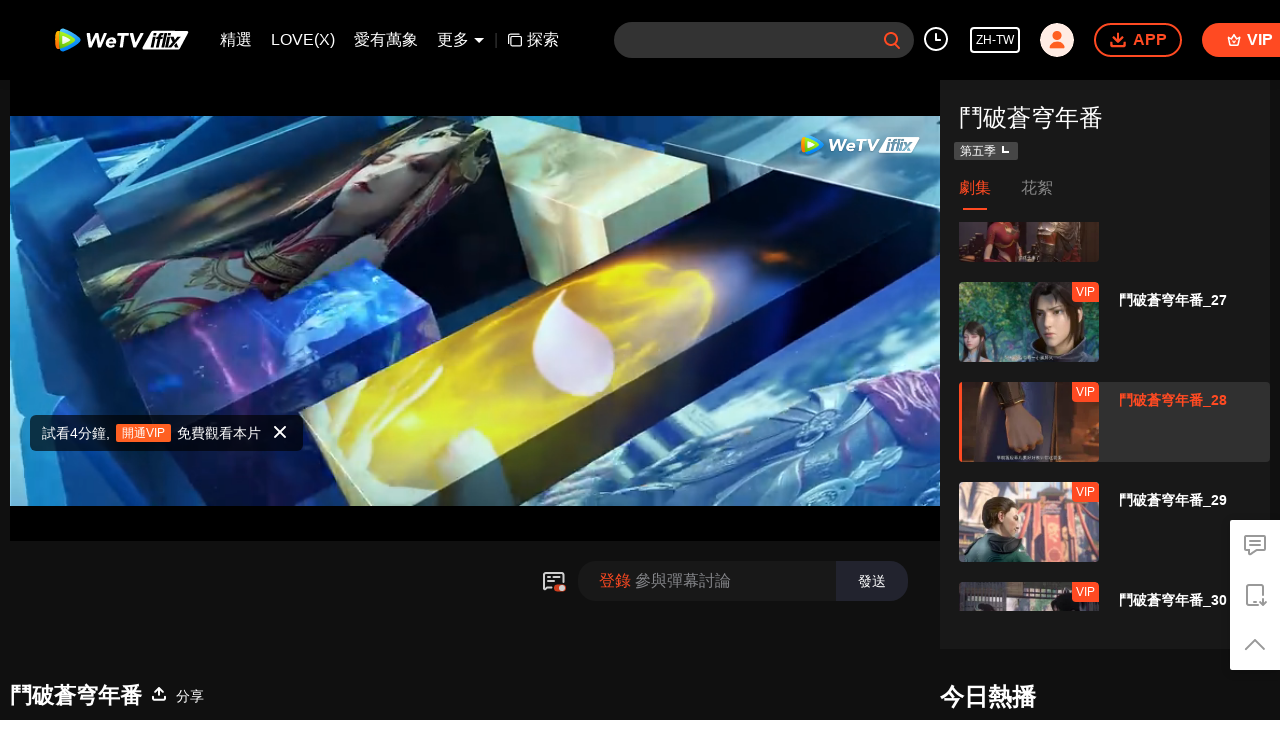

--- FILE ---
content_type: text/html; charset=utf-8
request_url: https://www.google.com/recaptcha/api2/aframe
body_size: 268
content:
<!DOCTYPE HTML><html><head><meta http-equiv="content-type" content="text/html; charset=UTF-8"></head><body><script nonce="80F8kiVth81Lwru0yNIXUA">/** Anti-fraud and anti-abuse applications only. See google.com/recaptcha */ try{var clients={'sodar':'https://pagead2.googlesyndication.com/pagead/sodar?'};window.addEventListener("message",function(a){try{if(a.source===window.parent){var b=JSON.parse(a.data);var c=clients[b['id']];if(c){var d=document.createElement('img');d.src=c+b['params']+'&rc='+(localStorage.getItem("rc::a")?sessionStorage.getItem("rc::b"):"");window.document.body.appendChild(d);sessionStorage.setItem("rc::e",parseInt(sessionStorage.getItem("rc::e")||0)+1);localStorage.setItem("rc::h",'1769270767935');}}}catch(b){}});window.parent.postMessage("_grecaptcha_ready", "*");}catch(b){}</script></body></html>

--- FILE ---
content_type: text/plain
request_url: https://svibeacon.onezapp.com/analytics/v2_upload?appkey=0WEB0NVZHO4NLDPH
body_size: 97
content:
{"result": 200, "srcGatewayIp": "18.225.156.26", "serverTime": "1769270737933", "msg": "success"}

--- FILE ---
content_type: application/javascript; charset=utf-8
request_url: https://vplay.iflix.com/getvinfo?charge=0&otype=json&defnpayver=0&spau=1&spaudio=1&spwm=1&sphls=1&host=www.iflix.com&refer=www.iflix.com&ehost=https%3A%2F%2Fwww.iflix.com%2Fzh-tw%2Fplay%2Ffc0jm32uyhpfqae-%25E9%25AC%25A5%25E7%25A0%25B4%25E8%2592%25BC%25E7%25A9%25B9%25E5%25B9%25B4%25E7%2595%25AA%2Fn004531lf6d-%25E9%25AC%25A5%25E7%25A0%25B4%25E8%2592%25BC%25E7%25A9%25B9%25E5%25B9%25B4%25E7%2595%25AA_28&sphttps=1&encryptVer=9.2&cKey=oHsvfwRZB_C1P81Orq2-LnCjnpPSOcr0cPTQsCAJzEul_f4uOmcjTHhOR8G277I5OFAC2hIJwmrzCp7VHCeQghpn-ryZod2EiOyocnXY72zAZ_qa3pvd9paXnu1r-YnG2wf4oMNcoJAzFjOj-NmZhE-NjjawCzIHH6ORd8JBnDgsk_VKYDnwTGrhuLoxaemxuyx9-KN7KuuWUYWksGXkUJYnQqXKgvocvCDoQBrB3Ba0lGPW87uDrDf-qwrUrBzOg8XESrGOtYsw7SPype4n66F-n3nCaxKwkdW_4h1-G-VFK8nSz4z05Mma37v6_IsdOZw3kLM185zkM5y9kdohlahO1oq7JecDPuC0JbgW1om4tUcSYW4ji6IIFi0UxEMnE-N3aKdHfbo70YMs9OYogpb4DqPBvMuysVDK19By1dldjJCYAkqQ0vLz6n39tvVGJbzp93bMIZoAFg5mpD7GykUe-6qJ51wUT4O6Et--ZoXpb6Thys25BNl-TTrQHCskIke5ZL80L2-YrMPf_nlsAWJm2aw&clip=4&guid=85574de885abe204edb15a24b34c6f21&flowid=141ace496807f4ac6f8ead3da4e43d40&platform=330201&sdtfrom=1016&appVer=2.8.40&unid=&auth_from=&auth_ext=&vid=n004531lf6d&defn=&fhdswitch=0&dtype=3&spsrt=2&tm=1769270747&lang_code=8229847&logintoken=&qimei=&spcaptiontype=1&cmd=2&country_code=153560&cid=fc0jm32uyhpfqae&drm=0&multidrm=0&callback=getinfo_callback_532043
body_size: 21984
content:
getinfo_callback_532043({"dltype":3,"em":0,"exem":0,"fl":{"cnt":5,"fi":[{"sl":0,"id":321007,"name":"ld","lmt":0,"sb":0,"cname":"144P","br":0,"profile":4,"drm":0,"type":0,"video":1,"audio":1,"fs":23233296,"super":0,"hdr10enh":0,"sname":"ld","resolution":"144P","recommend":0,"vfps":0,"tvmsr_v2":0,"tvmsr_reason_code":4,"tvmsrlmt":0},{"sl":0,"id":321001,"name":"sd","lmt":0,"sb":0,"cname":"360P","br":0,"profile":4,"drm":0,"type":0,"video":1,"audio":1,"fs":47411321,"super":0,"hdr10enh":0,"sname":"sd","resolution":"360P","recommend":0,"vfps":0,"tvmsr_v2":0,"tvmsr_reason_code":4,"tvmsrlmt":0},{"sl":1,"id":321002,"name":"hd","lmt":0,"sb":0,"cname":"480P","br":72,"profile":4,"drm":0,"type":0,"video":1,"audio":1,"fs":96612028,"super":0,"hdr10enh":0,"sname":"hd","resolution":"480P","recommend":0,"vfps":0,"tvmsr_v2":1,"tvmsr_reason_code":0,"tvmsrlmt":0},{"sl":0,"id":321003,"name":"shd","lmt":0,"sb":0,"cname":"720P","br":0,"profile":4,"drm":0,"type":0,"video":1,"audio":1,"fs":162345025,"super":0,"hdr10enh":0,"sname":"shd","resolution":"720P","recommend":0,"vfps":0,"tvmsr_v2":1,"tvmsr_reason_code":0,"tvmsrlmt":1},{"sl":0,"id":321004,"name":"fhd","lmt":1,"sb":0,"cname":"1080P","br":0,"profile":4,"drm":0,"type":0,"video":1,"audio":1,"fs":290000353,"super":0,"hdr10enh":0,"sname":"fhd","resolution":"1080P","recommend":0,"vfps":0,"tvmsr_v2":0,"tvmsr_reason_code":4,"tvmsrlmt":0}],"strategyparam":{"maxbitrate":0,"bandwidthlevel":0}},"fp2p":1,"hs":0,"ls":0,"ip":"18.225.156.26","preview":264,"s":"o","sfl":{"cnt":11,"fi":[{"id":53105,"name":"中文(繁體)","url":"https://cffaws.wetvinfo.com/svp_50125/[base64]/gzc_1000117_0b53hyaaeaaa6mafjdeggvtm2pwdai4aab2a.f53105000.vtt.m3u8?ver=4","keyid":"b4100genmez.53105","filename":"gzc_1000117_0b53hyaaeaaa6mafjdeggvtm2pwdai4aab2a.f53105000.vtt","urlList":{"ui":[{"url":"https://cffaws.wetvinfo.com/svp_50125/[base64]/gzc_1000117_0b53hyaaeaaa6mafjdeggvtm2pwdai4aab2a.f53105000.vtt.m3u8?ver=4"},{"url":"http://subtitle.wetvinfo.com/svp_50125/baP2pxl4V-5IOZijaDbBDcmw8OiJtjq_Dh4L9aH5kED4bLpwnmrlKMd_dVZVl-Twz4QYT7F2dSUTdTGSb1ATPwBTTZNDbOM5tcPPHMsxXMqC5gypz6J-pPFCPY5b484aNQ7hkebHN2HGA8y41SG8i44JeY0jt3Im/gzc_1000117_0b53hyaaeaaa6mafjdeggvtm2pwdai4aab2a.f53105000.vtt.m3u8?ver=4"},{"url":"http://subtitle.tc.qq.com/svp_50125/baP2pxl4V-5IOZijaDbBDcmw8OiJtjq_Dh4L9aH5kED4bLpwnmrlKMd_dVZVl-Twz4QYT7F2dSUTdTGSb1ATPwBTTZNDbOM5tcPPHMsxXMqC5gypz6J-pPFCPY5b484aNQ7hkebHN2HGA8y41SG8i44JeY0jt3Im/gzc_1000117_0b53hyaaeaaa6mafjdeggvtm2pwdai4aab2a.f53105000.vtt.m3u8?ver=4"}]},"lang":"ZH-TW","captionTopHPercent":88,"captionBottomHPercent":99,"selected":1,"langId":50,"fs":19390,"captionType":3,"subtitleScene":0},{"id":53703,"name":"英文","url":"https://cffaws.wetvinfo.com/svp_50125/[base64]/gzc_1000117_0b53hyaaeaaa6mafjdeggvtm2pwdai4aab2a.f53703001.vtt.m3u8?ver=4","keyid":"b4100genmez.53703","filename":"gzc_1000117_0b53hyaaeaaa6mafjdeggvtm2pwdai4aab2a.f53703001.vtt","urlList":{"ui":[{"url":"https://cffaws.wetvinfo.com/svp_50125/[base64]/gzc_1000117_0b53hyaaeaaa6mafjdeggvtm2pwdai4aab2a.f53703001.vtt.m3u8?ver=4"},{"url":"http://subtitle.wetvinfo.com/svp_50125/fnDlDIKjsVsX6eeKXnc7nejiKYJ2ix0j1OL8BjlYdv4z4N1yNEvfgiDQ7CUqKSw_ZUTu8iC_m2xKpNYMaax0srtbzgTlR8IFL7wkGcogmTQeW63Zgj8epYqzp7TjJ7Wd_1iIgAPkqr3wHMw-HqOMbX9tzXksUXaK/gzc_1000117_0b53hyaaeaaa6mafjdeggvtm2pwdai4aab2a.f53703001.vtt.m3u8?ver=4"},{"url":"http://subtitle.tc.qq.com/svp_50125/fnDlDIKjsVsX6eeKXnc7nejiKYJ2ix0j1OL8BjlYdv4z4N1yNEvfgiDQ7CUqKSw_ZUTu8iC_m2xKpNYMaax0srtbzgTlR8IFL7wkGcogmTQeW63Zgj8epYqzp7TjJ7Wd_1iIgAPkqr3wHMw-HqOMbX9tzXksUXaK/gzc_1000117_0b53hyaaeaaa6mafjdeggvtm2pwdai4aab2a.f53703001.vtt.m3u8?ver=4"}]},"lang":"EN","captionTopHPercent":88,"captionBottomHPercent":99,"langId":30,"fs":21877,"captionType":3,"subtitleScene":0},{"id":53106,"name":"泰文","url":"https://cffaws.wetvinfo.com/svp_50125/[base64]/gzc_1000117_0b53hyaaeaaa6mafjdeggvtm2pwdai4aab2a.f22106.vtt.m3u8?ver=4","keyid":"b4100genmez.53106","filename":"gzc_1000117_0b53hyaaeaaa6mafjdeggvtm2pwdai4aab2a.f22106.vtt","urlList":{"ui":[{"url":"https://cffaws.wetvinfo.com/svp_50125/[base64]/gzc_1000117_0b53hyaaeaaa6mafjdeggvtm2pwdai4aab2a.f22106.vtt.m3u8?ver=4"},{"url":"http://subtitle.wetvinfo.com/svp_50125/RXkz_tkKwzhn7Fi4wIzkNzAdpoBoZJZhBcs6GjwTCi91smRvtiRXdwqa3pFFwRyP6tKNedWQxhjHDzcYLCcs5007BaLCJa8VpXA8r5Zx1N6ay5_wlc0pvcsaMBXBIsT-s4RoybDOS1VVBmwMS41McYkiaEpUb9r2/gzc_1000117_0b53hyaaeaaa6mafjdeggvtm2pwdai4aab2a.f22106.vtt.m3u8?ver=4"},{"url":"http://subtitle.tc.qq.com/svp_50125/RXkz_tkKwzhn7Fi4wIzkNzAdpoBoZJZhBcs6GjwTCi91smRvtiRXdwqa3pFFwRyP6tKNedWQxhjHDzcYLCcs5007BaLCJa8VpXA8r5Zx1N6ay5_wlc0pvcsaMBXBIsT-s4RoybDOS1VVBmwMS41McYkiaEpUb9r2/gzc_1000117_0b53hyaaeaaa6mafjdeggvtm2pwdai4aab2a.f22106.vtt.m3u8?ver=4"}]},"lang":"TH","captionTopHPercent":88,"captionBottomHPercent":99,"langId":60,"fs":40589,"captionType":3,"subtitleScene":0},{"id":53707,"name":"越南文","url":"https://cffaws.wetvinfo.com/svp_50125/[base64]/gzc_1000117_0b53hyaaeaaa6mafjdeggvtm2pwdai4aab2a.f53707001.vtt.m3u8?ver=4","keyid":"b4100genmez.53707","filename":"gzc_1000117_0b53hyaaeaaa6mafjdeggvtm2pwdai4aab2a.f53707001.vtt","urlList":{"ui":[{"url":"https://cffaws.wetvinfo.com/svp_50125/[base64]/gzc_1000117_0b53hyaaeaaa6mafjdeggvtm2pwdai4aab2a.f53707001.vtt.m3u8?ver=4"},{"url":"http://subtitle.wetvinfo.com/svp_50125/oYZXwdtjt5mNwcbGRlVcTUXYTFo01IIZF9tZCFvxq2QqYF2Do8oEc9XZEOVJg7L0qE4jCW-QViwnX5lmEl-230DOXQIVOIYPfXfZn_cjRaOMkI6fMBuLoExyiLBxsPyIhjN8x83ab8aMPslJEmCKUU7V5YUu89FT/gzc_1000117_0b53hyaaeaaa6mafjdeggvtm2pwdai4aab2a.f53707001.vtt.m3u8?ver=4"},{"url":"http://subtitle.tc.qq.com/svp_50125/oYZXwdtjt5mNwcbGRlVcTUXYTFo01IIZF9tZCFvxq2QqYF2Do8oEc9XZEOVJg7L0qE4jCW-QViwnX5lmEl-230DOXQIVOIYPfXfZn_cjRaOMkI6fMBuLoExyiLBxsPyIhjN8x83ab8aMPslJEmCKUU7V5YUu89FT/gzc_1000117_0b53hyaaeaaa6mafjdeggvtm2pwdai4aab2a.f53707001.vtt.m3u8?ver=4"}]},"lang":"VI","captionTopHPercent":88,"captionBottomHPercent":99,"langId":70,"fs":25247,"captionType":3,"subtitleScene":0},{"id":53108,"name":"印尼文","url":"https://cffaws.wetvinfo.com/svp_50125/[base64]/gzc_1000117_0b53hyaaeaaa6mafjdeggvtm2pwdai4aab2a.f292108.vtt.m3u8?ver=4","keyid":"b4100genmez.53108","filename":"gzc_1000117_0b53hyaaeaaa6mafjdeggvtm2pwdai4aab2a.f292108.vtt","urlList":{"ui":[{"url":"https://cffaws.wetvinfo.com/svp_50125/[base64]/gzc_1000117_0b53hyaaeaaa6mafjdeggvtm2pwdai4aab2a.f292108.vtt.m3u8?ver=4"},{"url":"http://subtitle.wetvinfo.com/svp_50125/yFcDVXecpZwdyjO356hNgzmWRoDFNd4EYFhr4DjShjsigAGkuw25OYEpWWt-4WapyV2IOT7m8deZWbp6_xzMdbDaozGWAv8jOG0ivG6UMQMx6MEdMbdtuyDckk3FCt7uDgTMJ2DGMyimu_7nwASkI3aAgwePpb2s/gzc_1000117_0b53hyaaeaaa6mafjdeggvtm2pwdai4aab2a.f292108.vtt.m3u8?ver=4"},{"url":"http://subtitle.tc.qq.com/svp_50125/yFcDVXecpZwdyjO356hNgzmWRoDFNd4EYFhr4DjShjsigAGkuw25OYEpWWt-4WapyV2IOT7m8deZWbp6_xzMdbDaozGWAv8jOG0ivG6UMQMx6MEdMbdtuyDckk3FCt7uDgTMJ2DGMyimu_7nwASkI3aAgwePpb2s/gzc_1000117_0b53hyaaeaaa6mafjdeggvtm2pwdai4aab2a.f292108.vtt.m3u8?ver=4"}]},"lang":"ID","captionTopHPercent":88,"captionBottomHPercent":99,"langId":80,"fs":22336,"captionType":3,"subtitleScene":0},{"id":53710,"name":"馬來文","url":"https://cffaws.wetvinfo.com/svp_50125/[base64]/gzc_1000117_0b53hyaaeaaa6mafjdeggvtm2pwdai4aab2a.f53710001.vtt.m3u8?ver=4","keyid":"b4100genmez.53710","filename":"gzc_1000117_0b53hyaaeaaa6mafjdeggvtm2pwdai4aab2a.f53710001.vtt","urlList":{"ui":[{"url":"https://cffaws.wetvinfo.com/svp_50125/[base64]/gzc_1000117_0b53hyaaeaaa6mafjdeggvtm2pwdai4aab2a.f53710001.vtt.m3u8?ver=4"},{"url":"http://subtitle.wetvinfo.com/svp_50125/Xh7SC3ke1O4oGUPVeDvD9lMTVT3LZttzYVRJ0q4uKs3J2LBeF71JQuI87rM96AoMmRVl-_qsn88roKlAC4dG8y9O0VNpekx7x97iXhEABtK1V9ofeWgFUdMZwXlt35UOIQSJGXCJ5NzEjXwi_yzWXXZeOc0ZhloJ/gzc_1000117_0b53hyaaeaaa6mafjdeggvtm2pwdai4aab2a.f53710001.vtt.m3u8?ver=4"},{"url":"http://subtitle.tc.qq.com/svp_50125/Xh7SC3ke1O4oGUPVeDvD9lMTVT3LZttzYVRJ0q4uKs3J2LBeF71JQuI87rM96AoMmRVl-_qsn88roKlAC4dG8y9O0VNpekx7x97iXhEABtK1V9ofeWgFUdMZwXlt35UOIQSJGXCJ5NzEjXwi_yzWXXZeOc0ZhloJ/gzc_1000117_0b53hyaaeaaa6mafjdeggvtm2pwdai4aab2a.f53710001.vtt.m3u8?ver=4"}]},"lang":"MS","captionTopHPercent":88,"captionBottomHPercent":99,"langId":100,"fs":22163,"captionType":3,"subtitleScene":0},{"id":53712,"name":"阿拉伯語","url":"https://cffaws.wetvinfo.com/svp_50125/[base64]/gzc_1000117_0b53hyaaeaaa6mafjdeggvtm2pwdai4aab2a.f53712001.vtt.m3u8?ver=4","keyid":"b4100genmez.53712","filename":"gzc_1000117_0b53hyaaeaaa6mafjdeggvtm2pwdai4aab2a.f53712001.vtt","urlList":{"ui":[{"url":"https://cffaws.wetvinfo.com/svp_50125/[base64]/gzc_1000117_0b53hyaaeaaa6mafjdeggvtm2pwdai4aab2a.f53712001.vtt.m3u8?ver=4"},{"url":"http://subtitle.wetvinfo.com/svp_50125/EMskT6_79ITRuyNmMEeTmZt9trHb65lfU-NFJrPVq1rfsBt1Jd-8VrO24V3THgij3VpkwjXGTyDpBn-1AofFc5egbyrNLn6-uylFouj1yfveuxBxMebWjoLCZpqJm35GVqw5KWjxcnwKdCA3-IhzKBPbexqFjmnz/gzc_1000117_0b53hyaaeaaa6mafjdeggvtm2pwdai4aab2a.f53712001.vtt.m3u8?ver=4"},{"url":"http://subtitle.tc.qq.com/svp_50125/EMskT6_79ITRuyNmMEeTmZt9trHb65lfU-NFJrPVq1rfsBt1Jd-8VrO24V3THgij3VpkwjXGTyDpBn-1AofFc5egbyrNLn6-uylFouj1yfveuxBxMebWjoLCZpqJm35GVqw5KWjxcnwKdCA3-IhzKBPbexqFjmnz/gzc_1000117_0b53hyaaeaaa6mafjdeggvtm2pwdai4aab2a.f53712001.vtt.m3u8?ver=4"}]},"lang":"AR","captionTopHPercent":88,"captionBottomHPercent":99,"langId":120,"fs":28158,"captionType":3,"subtitleScene":0},{"id":53713,"name":"日語","url":"https://cffaws.wetvinfo.com/svp_50125/[base64]/gzc_1000117_0b53hyaaeaaa6mafjdeggvtm2pwdai4aab2a.f53713001.vtt.m3u8?ver=4","keyid":"b4100genmez.53713","filename":"gzc_1000117_0b53hyaaeaaa6mafjdeggvtm2pwdai4aab2a.f53713001.vtt","urlList":{"ui":[{"url":"https://cffaws.wetvinfo.com/svp_50125/[base64]/gzc_1000117_0b53hyaaeaaa6mafjdeggvtm2pwdai4aab2a.f53713001.vtt.m3u8?ver=4"},{"url":"http://subtitle.wetvinfo.com/svp_50125/4teRhnRFB0UkB9sEzBdzatQmNx3mO1gG5h0SH-fa-QhrYfS5U5F4LyWyFs2vTqnaJY7sHszYZsNdFbS1aXfKhD_89C9ivJCZjVxJmRQCzGXipTSxEumdjTdwFw5lbmbcPElBfXitppr9sPvub2VHn_xGc07AlE4i/gzc_1000117_0b53hyaaeaaa6mafjdeggvtm2pwdai4aab2a.f53713001.vtt.m3u8?ver=4"},{"url":"http://subtitle.tc.qq.com/svp_50125/4teRhnRFB0UkB9sEzBdzatQmNx3mO1gG5h0SH-fa-QhrYfS5U5F4LyWyFs2vTqnaJY7sHszYZsNdFbS1aXfKhD_89C9ivJCZjVxJmRQCzGXipTSxEumdjTdwFw5lbmbcPElBfXitppr9sPvub2VHn_xGc07AlE4i/gzc_1000117_0b53hyaaeaaa6mafjdeggvtm2pwdai4aab2a.f53713001.vtt.m3u8?ver=4"}]},"lang":"JA","captionTopHPercent":88,"captionBottomHPercent":99,"langId":130,"fs":25705,"captionType":3,"subtitleScene":0},{"id":53514,"name":"韓語","url":"https://cffaws.wetvinfo.com/svp_50125/[base64]/gzc_1000117_0b53hyaaeaaa6mafjdeggvtm2pwdai4aab2a.f275514.vtt.m3u8?ver=4","keyid":"b4100genmez.53514","filename":"gzc_1000117_0b53hyaaeaaa6mafjdeggvtm2pwdai4aab2a.f275514.vtt","urlList":{"ui":[{"url":"https://cffaws.wetvinfo.com/svp_50125/[base64]/gzc_1000117_0b53hyaaeaaa6mafjdeggvtm2pwdai4aab2a.f275514.vtt.m3u8?ver=4"},{"url":"http://subtitle.wetvinfo.com/svp_50125/_FmMFqc4E8KqAGjFDxcumwNqTGt7W86m_9goAxfeNRyxjeS5wwbCZ8GrnykWX9cMQVdBayNmrAN0P90_RswoRwnfLaEFbwwgWVHUoQUR7AchLcs_jqtHKzkC95J4E-f40IUaV2FogaGW57Z1GUmYWsrAff-5N74P/gzc_1000117_0b53hyaaeaaa6mafjdeggvtm2pwdai4aab2a.f275514.vtt.m3u8?ver=4"},{"url":"http://subtitle.tc.qq.com/svp_50125/_FmMFqc4E8KqAGjFDxcumwNqTGt7W86m_9goAxfeNRyxjeS5wwbCZ8GrnykWX9cMQVdBayNmrAN0P90_RswoRwnfLaEFbwwgWVHUoQUR7AchLcs_jqtHKzkC95J4E-f40IUaV2FogaGW57Z1GUmYWsrAff-5N74P/gzc_1000117_0b53hyaaeaaa6mafjdeggvtm2pwdai4aab2a.f275514.vtt.m3u8?ver=4"}]},"lang":"KO","captionTopHPercent":88,"captionBottomHPercent":99,"langId":140,"fs":21247,"captionType":3,"subtitleScene":0},{"id":53715,"name":"葡萄牙語","url":"https://cffaws.wetvinfo.com/svp_50125/[base64]/gzc_1000117_0b53hyaaeaaa6mafjdeggvtm2pwdai4aab2a.f855715.vtt.m3u8?ver=4","keyid":"b4100genmez.53715","filename":"gzc_1000117_0b53hyaaeaaa6mafjdeggvtm2pwdai4aab2a.f855715.vtt","urlList":{"ui":[{"url":"https://cffaws.wetvinfo.com/svp_50125/[base64]/gzc_1000117_0b53hyaaeaaa6mafjdeggvtm2pwdai4aab2a.f855715.vtt.m3u8?ver=4"},{"url":"http://subtitle.wetvinfo.com/svp_50125/BYJ3SlvbNyw2qfjwU5SxqOhL3XEDsLSENFIbSvReINk6CcigmNwKZO_WoeJhW3kTbA_WCA-0RL7WIiPLdEdICoHqBmmBsp5N2NLBOQvfqIRjiRQfBWy2Ix3d0UZnLpxV2bPMSijHKjxaTLRpKFMXYYrJaJlgVj9V/gzc_1000117_0b53hyaaeaaa6mafjdeggvtm2pwdai4aab2a.f855715.vtt.m3u8?ver=4"},{"url":"http://subtitle.tc.qq.com/svp_50125/BYJ3SlvbNyw2qfjwU5SxqOhL3XEDsLSENFIbSvReINk6CcigmNwKZO_WoeJhW3kTbA_WCA-0RL7WIiPLdEdICoHqBmmBsp5N2NLBOQvfqIRjiRQfBWy2Ix3d0UZnLpxV2bPMSijHKjxaTLRpKFMXYYrJaJlgVj9V/gzc_1000117_0b53hyaaeaaa6mafjdeggvtm2pwdai4aab2a.f855715.vtt.m3u8?ver=4"}]},"lang":"PT","captionTopHPercent":88,"captionBottomHPercent":99,"langId":150,"fs":25948,"captionType":3,"subtitleScene":0},{"id":53716,"name":"西班牙語","url":"https://cffaws.wetvinfo.com/svp_50125/[base64]/gzc_1000117_0b53hyaaeaaa6mafjdeggvtm2pwdai4aab2a.f452716.vtt.m3u8?ver=4","keyid":"b4100genmez.53716","filename":"gzc_1000117_0b53hyaaeaaa6mafjdeggvtm2pwdai4aab2a.f452716.vtt","urlList":{"ui":[{"url":"https://cffaws.wetvinfo.com/svp_50125/[base64]/gzc_1000117_0b53hyaaeaaa6mafjdeggvtm2pwdai4aab2a.f452716.vtt.m3u8?ver=4"},{"url":"http://subtitle.wetvinfo.com/svp_50125/t_Rsz6D43Lcx-tLB7wBMC0qAF19EvK9t5ky00eFJLh5yokjyaIAAgfrwrXA-4piaBt2w4JneReLzSA5a-MsFVlXqWPkBJAU1w_KHLm8VvM46mhsgt3_lizrKvdjiUmpatlby1gcIlAsb7z_7GQ3V9z51AK-m0WUJ/gzc_1000117_0b53hyaaeaaa6mafjdeggvtm2pwdai4aab2a.f452716.vtt.m3u8?ver=4"},{"url":"http://subtitle.tc.qq.com/svp_50125/t_Rsz6D43Lcx-tLB7wBMC0qAF19EvK9t5ky00eFJLh5yokjyaIAAgfrwrXA-4piaBt2w4JneReLzSA5a-MsFVlXqWPkBJAU1w_KHLm8VvM46mhsgt3_lizrKvdjiUmpatlby1gcIlAsb7z_7GQ3V9z51AK-m0WUJ/gzc_1000117_0b53hyaaeaaa6mafjdeggvtm2pwdai4aab2a.f452716.vtt.m3u8?ver=4"}]},"lang":"ES","captionTopHPercent":88,"captionBottomHPercent":99,"langId":160,"fs":26039,"captionType":3,"subtitleScene":0}],"url":"https://cffaws.wetvinfo.com/svp_50125/[base64]/gzc_1000117_0b53hyaaeaaa6mafjdeggvtm2pwdai4aab2a.f53105000.vtt.m3u8?ver=4"},"tm":1769270749,"vl":{"cnt":1,"vi":[{"drm":0,"ch":2,"lnk":"b4100genmez","ct":21600,"keyid":"b4100genmez.321002","st":8,"pl":[{"cnt":3,"pd":[{"cd":10,"h":45,"w":80,"r":10,"c":10,"fmt":321002,"fn":"q1","url":"http://video-caps.wetvinfo.com/0/"},{"cd":10,"h":90,"w":160,"r":5,"c":5,"fmt":321002,"fn":"q2","url":"http://video-caps.wetvinfo.com/0/"},{"cd":10,"h":135,"w":240,"r":5,"c":5,"fmt":321002,"fn":"q3","url":"http://video-caps.wetvinfo.com/0/"}]}],"logo":0,"ul":{"ui":[{"url":"https://cffaws.wetvinfo.com/svp_50125/[base64]/","vt":2657,"hls":{"pname":"gzc_1000117_0b53hyaaeaaa6mafjdeggvtm2pwdai4aab2a.f321002003.ts.m3u8","pt":"gzc_1000117_0b53hyaaeaaa6mafjdeggvtm2pwdai4aab2a.f321002003.ts.m3u8?ver=4","et":264}},{"url":"https://apd-vlive.apdcdn.tc.qq.com/wetvdefaultts.tc.qq.com/uwMRJfz-r5jAYaQXGdGnDNa47wxmj-p1Os_O5t_4amE/B_8uylBi78GjFc59hQpcYJMspTBjsh2n_sqPdLUJsFhFV0dcHmgowFO3EyIdvzikm503pio0iofQhbbLIsjk4AqwI0v53-_8S4GWJatWFiecMbtepaVLFoZ8o6FuMG8uBz_lQvo8wGU93_iGZi2QGpkQ/svp_50125/[base64]/","vt":2816,"hls":{"pname":"gzc_1000117_0b53hyaaeaaa6mafjdeggvtm2pwdai4aab2a.f321002003.ts.m3u8","pt":"gzc_1000117_0b53hyaaeaaa6mafjdeggvtm2pwdai4aab2a.f321002003.ts.m3u8?ver=4","et":264}}]},"wl":{"wi":[{"id":74,"x":18,"y":18,"w":111,"h":19,"a":100,"md5":"5c72281ef77e7b24fc7454bab1ac9329","url":"http://puui.qpic.cn/vpic/0/iflix_469_81.png/0","surl":"http://puui.qpic.cn/vpic/0/iflix_469_81.png/0","rw":362}]},"ai":{"name":"中文 [原音]","sname":"ZH-CN","track":"ZH-CN"},"freeul":0,"td":"1288.00","type":0,"vid":"n004531lf6d","videotype":1286,"fc":0,"fmd5":"14607ff2a070411a046fe7a11d7dc749","fn":"gzc_1000117_0b53hyaaeaaa6mafjdeggvtm2pwdai4aab2a.f321002003.ts","fps":"25.00","fs":96612028,"fst":5,"vr":0,"vst":2,"vh":362,"vw":864,"wh":2.3867404,"tie":0,"hevc":0,"iflag":0,"uptime":0,"fvideo":0,"cached":0,"fvpint":0,"swhdcp":0,"sshot":0,"mshot":0,"head":144,"tail":0,"headbegin":0,"tailend":0,"mst":0,"ti":"鬥破蒼穹年番_28","etime":21600,"ht":"144;0","dsb":0,"br":72,"share":1,"encryption":"8265898"}]},"login":0})

--- FILE ---
content_type: text/plain
request_url: https://otheve.beacon.qq.com/analytics/v2_upload?appkey=0WEB08V45S4VMCK7
body_size: -44
content:
{"result": 200, "srcGatewayIp": "18.225.156.26", "serverTime": "1769270733978", "msg": "success"}

--- FILE ---
content_type: text/plain
request_url: https://otheve.beacon.qq.com/analytics/v2_upload?appkey=0WEB08V45S4VMCK7
body_size: -44
content:
{"result": 200, "srcGatewayIp": "18.225.156.26", "serverTime": "1769270744931", "msg": "success"}

--- FILE ---
content_type: application/javascript; charset=utf-8
request_url: https://vplay.iflix.com/getvinfo?charge=0&otype=json&defnpayver=0&spau=1&spaudio=1&spwm=1&sphls=1&host=www.iflix.com&refer=www.iflix.com&ehost=https%3A%2F%2Fwww.iflix.com%2Fzh-tw%2Fplay%2Ffc0jm32uyhpfqae-%25E9%25AC%25A5%25E7%25A0%25B4%25E8%2592%25BC%25E7%25A9%25B9%25E5%25B9%25B4%25E7%2595%25AA%2Fn004531lf6d-%25E9%25AC%25A5%25E7%25A0%25B4%25E8%2592%25BC%25E7%25A9%25B9%25E5%25B9%25B4%25E7%2595%25AA_28&sphttps=1&encryptVer=9.2&cKey=lD-gKDAdyLe1P81Orq2-LnCjnpPSOcr0cPTQsCAGzEul_f4uOmcjTHhOR8G277I5OFAC2hIJwmrzCp7VHCeQghpn-ryZod2EiOyocnXY72zAZ_qa3pvd9paXnu1r-YnG2wf4oMNcoJAzFjOj-NmZhE-NjjawCzIHH6ORd8JBnDgsk_VKYDnwTGrhuLoxaemxuyx9-KN7KuuWUYWksGXkUJYnQqXKgvocvCDoQBrB3Ba0lGPW87uDrDf-qwrUrBzOg8XESrGOtYsw7SPype4n66F-n3nCaxKwkdW_4h1-G-VFK8nSz4z05Mma37v6_IsdOZw3kLM185zkM5y9kdohlahO1oq7JecDPuC0JbgW1om4tUcSYW4ji6IIFi0UxEMnE-N3aKdHfbo70YMs9OYogpb4DqOYusfr5FCagoJz04xZjZfIAkqQ0vLz6n39tvVGJbzp93bMIZoAFg5mpD7GykUe-6qJ51wUT4O6Et--ZoXpb6Thys25BNl-TTrQHCviAxcJI-jIzONNwxizMD4MARKDKRU&clip=4&guid=85574de885abe204edb15a24b34c6f21&flowid=141ace496807f4ac6f8ead3da4e43d40&platform=330201&sdtfrom=1016&appVer=2.8.40&unid=&auth_from=&auth_ext=&vid=n004531lf6d&defn=&fhdswitch=0&dtype=3&spsrt=2&tm=1769270740&lang_code=8229847&logintoken=&qimei=&spcaptiontype=1&cmd=2&country_code=153560&cid=fc0jm32uyhpfqae&drm=0&multidrm=0&callback=getinfo_callback_223412
body_size: 21984
content:
getinfo_callback_223412({"dltype":3,"em":0,"exem":0,"fl":{"cnt":5,"fi":[{"sl":0,"id":321007,"name":"ld","lmt":0,"sb":0,"cname":"144P","br":0,"profile":4,"drm":0,"type":0,"video":1,"audio":1,"fs":23233296,"super":0,"hdr10enh":0,"sname":"ld","resolution":"144P","recommend":0,"vfps":0,"tvmsr_v2":0,"tvmsr_reason_code":4,"tvmsrlmt":0},{"sl":0,"id":321001,"name":"sd","lmt":0,"sb":0,"cname":"360P","br":0,"profile":4,"drm":0,"type":0,"video":1,"audio":1,"fs":47411321,"super":0,"hdr10enh":0,"sname":"sd","resolution":"360P","recommend":0,"vfps":0,"tvmsr_v2":0,"tvmsr_reason_code":4,"tvmsrlmt":0},{"sl":1,"id":321002,"name":"hd","lmt":0,"sb":0,"cname":"480P","br":72,"profile":4,"drm":0,"type":0,"video":1,"audio":1,"fs":96612028,"super":0,"hdr10enh":0,"sname":"hd","resolution":"480P","recommend":0,"vfps":0,"tvmsr_v2":1,"tvmsr_reason_code":0,"tvmsrlmt":0},{"sl":0,"id":321003,"name":"shd","lmt":0,"sb":0,"cname":"720P","br":0,"profile":4,"drm":0,"type":0,"video":1,"audio":1,"fs":162345025,"super":0,"hdr10enh":0,"sname":"shd","resolution":"720P","recommend":0,"vfps":0,"tvmsr_v2":1,"tvmsr_reason_code":0,"tvmsrlmt":1},{"sl":0,"id":321004,"name":"fhd","lmt":1,"sb":0,"cname":"1080P","br":0,"profile":4,"drm":0,"type":0,"video":1,"audio":1,"fs":290000353,"super":0,"hdr10enh":0,"sname":"fhd","resolution":"1080P","recommend":0,"vfps":0,"tvmsr_v2":0,"tvmsr_reason_code":4,"tvmsrlmt":0}],"strategyparam":{"maxbitrate":0,"bandwidthlevel":0}},"fp2p":1,"hs":0,"ls":0,"ip":"18.225.156.26","preview":264,"s":"o","sfl":{"cnt":11,"fi":[{"id":53105,"name":"中文(繁體)","url":"https://cffaws.wetvinfo.com/svp_50125/[base64]/gzc_1000117_0b53hyaaeaaa6mafjdeggvtm2pwdai4aab2a.f53105000.vtt.m3u8?ver=4","keyid":"b4100genmez.53105","filename":"gzc_1000117_0b53hyaaeaaa6mafjdeggvtm2pwdai4aab2a.f53105000.vtt","urlList":{"ui":[{"url":"https://cffaws.wetvinfo.com/svp_50125/[base64]/gzc_1000117_0b53hyaaeaaa6mafjdeggvtm2pwdai4aab2a.f53105000.vtt.m3u8?ver=4"},{"url":"http://subtitle.wetvinfo.com/svp_50125/6vKoj7VVbjSNLt8yf5zJ4zU2B4k68YvBELtRsH0AUA4PTCDY2AUltYvBv7oa2D7fLeoQnDUKE9riEmRcPEOZPmpQSHaw89zY9NfZps7l9yeYM5JDSz_cyRG2b1ZVP0SqW6cav-S8__Oo2WgP8L_UDrhMAddxDn0d/gzc_1000117_0b53hyaaeaaa6mafjdeggvtm2pwdai4aab2a.f53105000.vtt.m3u8?ver=4"},{"url":"http://subtitle.tc.qq.com/svp_50125/6vKoj7VVbjSNLt8yf5zJ4zU2B4k68YvBELtRsH0AUA4PTCDY2AUltYvBv7oa2D7fLeoQnDUKE9riEmRcPEOZPmpQSHaw89zY9NfZps7l9yeYM5JDSz_cyRG2b1ZVP0SqW6cav-S8__Oo2WgP8L_UDrhMAddxDn0d/gzc_1000117_0b53hyaaeaaa6mafjdeggvtm2pwdai4aab2a.f53105000.vtt.m3u8?ver=4"}]},"lang":"ZH-TW","captionTopHPercent":88,"captionBottomHPercent":99,"selected":1,"langId":50,"fs":19390,"captionType":3,"subtitleScene":0},{"id":53703,"name":"英文","url":"https://cffaws.wetvinfo.com/svp_50125/[base64]/gzc_1000117_0b53hyaaeaaa6mafjdeggvtm2pwdai4aab2a.f53703001.vtt.m3u8?ver=4","keyid":"b4100genmez.53703","filename":"gzc_1000117_0b53hyaaeaaa6mafjdeggvtm2pwdai4aab2a.f53703001.vtt","urlList":{"ui":[{"url":"https://cffaws.wetvinfo.com/svp_50125/[base64]/gzc_1000117_0b53hyaaeaaa6mafjdeggvtm2pwdai4aab2a.f53703001.vtt.m3u8?ver=4"},{"url":"http://subtitle.wetvinfo.com/svp_50125/yBzFeVq4n4tr4LlU4qtGinrW3tGAkoP1T_MPkPQIWtmu3j0vkzgij8MYaRwtCuT-THdzmzhf27nwEJzsRvJII_70ERKEuixeixC2IHawjPjO3EdoXEO9AcutHRiAUM_LTiIAtFHW689zIaQ-B005enidSNiWDgJi/gzc_1000117_0b53hyaaeaaa6mafjdeggvtm2pwdai4aab2a.f53703001.vtt.m3u8?ver=4"},{"url":"http://subtitle.tc.qq.com/svp_50125/yBzFeVq4n4tr4LlU4qtGinrW3tGAkoP1T_MPkPQIWtmu3j0vkzgij8MYaRwtCuT-THdzmzhf27nwEJzsRvJII_70ERKEuixeixC2IHawjPjO3EdoXEO9AcutHRiAUM_LTiIAtFHW689zIaQ-B005enidSNiWDgJi/gzc_1000117_0b53hyaaeaaa6mafjdeggvtm2pwdai4aab2a.f53703001.vtt.m3u8?ver=4"}]},"lang":"EN","captionTopHPercent":88,"captionBottomHPercent":99,"langId":30,"fs":21877,"captionType":3,"subtitleScene":0},{"id":53106,"name":"泰文","url":"https://cffaws.wetvinfo.com/svp_50125/[base64]/gzc_1000117_0b53hyaaeaaa6mafjdeggvtm2pwdai4aab2a.f22106.vtt.m3u8?ver=4","keyid":"b4100genmez.53106","filename":"gzc_1000117_0b53hyaaeaaa6mafjdeggvtm2pwdai4aab2a.f22106.vtt","urlList":{"ui":[{"url":"https://cffaws.wetvinfo.com/svp_50125/[base64]/gzc_1000117_0b53hyaaeaaa6mafjdeggvtm2pwdai4aab2a.f22106.vtt.m3u8?ver=4"},{"url":"http://subtitle.wetvinfo.com/svp_50125/vKb_ola4_RhXDS-avpDT8QrnETzLTFyfkc4AHTGXoGm1bOQ0-kLxcWtqHC1jMrBQwY1AG0BS1bKvmXrPINP_yqbDqORFAqTL7GYJEqkK0OnsoF6N461OUcdh3KWAIkDdk7AAmxBBHLKXvsXxDIb6vpl941WSFyKd/gzc_1000117_0b53hyaaeaaa6mafjdeggvtm2pwdai4aab2a.f22106.vtt.m3u8?ver=4"},{"url":"http://subtitle.tc.qq.com/svp_50125/vKb_ola4_RhXDS-avpDT8QrnETzLTFyfkc4AHTGXoGm1bOQ0-kLxcWtqHC1jMrBQwY1AG0BS1bKvmXrPINP_yqbDqORFAqTL7GYJEqkK0OnsoF6N461OUcdh3KWAIkDdk7AAmxBBHLKXvsXxDIb6vpl941WSFyKd/gzc_1000117_0b53hyaaeaaa6mafjdeggvtm2pwdai4aab2a.f22106.vtt.m3u8?ver=4"}]},"lang":"TH","captionTopHPercent":88,"captionBottomHPercent":99,"langId":60,"fs":40589,"captionType":3,"subtitleScene":0},{"id":53707,"name":"越南文","url":"https://cffaws.wetvinfo.com/svp_50125/[base64]/gzc_1000117_0b53hyaaeaaa6mafjdeggvtm2pwdai4aab2a.f53707001.vtt.m3u8?ver=4","keyid":"b4100genmez.53707","filename":"gzc_1000117_0b53hyaaeaaa6mafjdeggvtm2pwdai4aab2a.f53707001.vtt","urlList":{"ui":[{"url":"https://cffaws.wetvinfo.com/svp_50125/[base64]/gzc_1000117_0b53hyaaeaaa6mafjdeggvtm2pwdai4aab2a.f53707001.vtt.m3u8?ver=4"},{"url":"http://subtitle.wetvinfo.com/svp_50125/65k29K8Dg-uzwNA10mT3y6wtIO4QiBRU8cxd_11VuUJnbAnt3hq-rJMVHINkdbZ2NMyI4CcwVjccb5kdjS6SpRQeCuMholpfsoHhkq__P2q5RRtLxE2zd0GI359ssXUnlunQgCLF6AP8eOoHZW8vWNf-2e21-CTH/gzc_1000117_0b53hyaaeaaa6mafjdeggvtm2pwdai4aab2a.f53707001.vtt.m3u8?ver=4"},{"url":"http://subtitle.tc.qq.com/svp_50125/65k29K8Dg-uzwNA10mT3y6wtIO4QiBRU8cxd_11VuUJnbAnt3hq-rJMVHINkdbZ2NMyI4CcwVjccb5kdjS6SpRQeCuMholpfsoHhkq__P2q5RRtLxE2zd0GI359ssXUnlunQgCLF6AP8eOoHZW8vWNf-2e21-CTH/gzc_1000117_0b53hyaaeaaa6mafjdeggvtm2pwdai4aab2a.f53707001.vtt.m3u8?ver=4"}]},"lang":"VI","captionTopHPercent":88,"captionBottomHPercent":99,"langId":70,"fs":25247,"captionType":3,"subtitleScene":0},{"id":53108,"name":"印尼文","url":"https://cffaws.wetvinfo.com/svp_50125/[base64]/gzc_1000117_0b53hyaaeaaa6mafjdeggvtm2pwdai4aab2a.f292108.vtt.m3u8?ver=4","keyid":"b4100genmez.53108","filename":"gzc_1000117_0b53hyaaeaaa6mafjdeggvtm2pwdai4aab2a.f292108.vtt","urlList":{"ui":[{"url":"https://cffaws.wetvinfo.com/svp_50125/[base64]/gzc_1000117_0b53hyaaeaaa6mafjdeggvtm2pwdai4aab2a.f292108.vtt.m3u8?ver=4"},{"url":"http://subtitle.wetvinfo.com/svp_50125/WeLNs6QpxkL_ZDFhTZ-IYxsRYjGE2JfoxW3tnyPU_fANGLKwfn5xQKRrRn7L9OaWAMsme0r7C9ADo0O1xnMsXneTzadr98MNMiS5QI4xcS4IyX-iNBIDePRYwBF0zNSgY2rgYWfuQvkHjsxDAFhyg4XEl4n6e40V/gzc_1000117_0b53hyaaeaaa6mafjdeggvtm2pwdai4aab2a.f292108.vtt.m3u8?ver=4"},{"url":"http://subtitle.tc.qq.com/svp_50125/WeLNs6QpxkL_ZDFhTZ-IYxsRYjGE2JfoxW3tnyPU_fANGLKwfn5xQKRrRn7L9OaWAMsme0r7C9ADo0O1xnMsXneTzadr98MNMiS5QI4xcS4IyX-iNBIDePRYwBF0zNSgY2rgYWfuQvkHjsxDAFhyg4XEl4n6e40V/gzc_1000117_0b53hyaaeaaa6mafjdeggvtm2pwdai4aab2a.f292108.vtt.m3u8?ver=4"}]},"lang":"ID","captionTopHPercent":88,"captionBottomHPercent":99,"langId":80,"fs":22336,"captionType":3,"subtitleScene":0},{"id":53710,"name":"馬來文","url":"https://cffaws.wetvinfo.com/svp_50125/[base64]/gzc_1000117_0b53hyaaeaaa6mafjdeggvtm2pwdai4aab2a.f53710001.vtt.m3u8?ver=4","keyid":"b4100genmez.53710","filename":"gzc_1000117_0b53hyaaeaaa6mafjdeggvtm2pwdai4aab2a.f53710001.vtt","urlList":{"ui":[{"url":"https://cffaws.wetvinfo.com/svp_50125/[base64]/gzc_1000117_0b53hyaaeaaa6mafjdeggvtm2pwdai4aab2a.f53710001.vtt.m3u8?ver=4"},{"url":"http://subtitle.wetvinfo.com/svp_50125/ozbHCzm_EsthLOddkRz6435B0vmAV81CqrH7LdiRTrDiXQ6XdXD8zIimjTurBTd6-RevCEuIUj2diplssnCYJA8JyJNf7yfyuKvvr1OrqgyLX8fdl_ARv3oZXws9a-ETpsTPzy-05RZ8vhjRwTeMpT7ei9Ifo57R/gzc_1000117_0b53hyaaeaaa6mafjdeggvtm2pwdai4aab2a.f53710001.vtt.m3u8?ver=4"},{"url":"http://subtitle.tc.qq.com/svp_50125/ozbHCzm_EsthLOddkRz6435B0vmAV81CqrH7LdiRTrDiXQ6XdXD8zIimjTurBTd6-RevCEuIUj2diplssnCYJA8JyJNf7yfyuKvvr1OrqgyLX8fdl_ARv3oZXws9a-ETpsTPzy-05RZ8vhjRwTeMpT7ei9Ifo57R/gzc_1000117_0b53hyaaeaaa6mafjdeggvtm2pwdai4aab2a.f53710001.vtt.m3u8?ver=4"}]},"lang":"MS","captionTopHPercent":88,"captionBottomHPercent":99,"langId":100,"fs":22163,"captionType":3,"subtitleScene":0},{"id":53712,"name":"阿拉伯語","url":"https://cffaws.wetvinfo.com/svp_50125/[base64]/gzc_1000117_0b53hyaaeaaa6mafjdeggvtm2pwdai4aab2a.f53712001.vtt.m3u8?ver=4","keyid":"b4100genmez.53712","filename":"gzc_1000117_0b53hyaaeaaa6mafjdeggvtm2pwdai4aab2a.f53712001.vtt","urlList":{"ui":[{"url":"https://cffaws.wetvinfo.com/svp_50125/[base64]/gzc_1000117_0b53hyaaeaaa6mafjdeggvtm2pwdai4aab2a.f53712001.vtt.m3u8?ver=4"},{"url":"http://subtitle.wetvinfo.com/svp_50125/z9LdKAnK-0SVKAFRVNndXaPyMMJaj2jd9y4wzWqmYCk__xkIlj8WaPEzGk_8z3R1rHSu12V7q06tsjiz83IMAtKxblnK08GB3Ufb1yNxXiRkefKM-XZ7c8SDOgxtDeuQUip0JktU9zOaOllLufGYmqgw0yzda5iD/gzc_1000117_0b53hyaaeaaa6mafjdeggvtm2pwdai4aab2a.f53712001.vtt.m3u8?ver=4"},{"url":"http://subtitle.tc.qq.com/svp_50125/z9LdKAnK-0SVKAFRVNndXaPyMMJaj2jd9y4wzWqmYCk__xkIlj8WaPEzGk_8z3R1rHSu12V7q06tsjiz83IMAtKxblnK08GB3Ufb1yNxXiRkefKM-XZ7c8SDOgxtDeuQUip0JktU9zOaOllLufGYmqgw0yzda5iD/gzc_1000117_0b53hyaaeaaa6mafjdeggvtm2pwdai4aab2a.f53712001.vtt.m3u8?ver=4"}]},"lang":"AR","captionTopHPercent":88,"captionBottomHPercent":99,"langId":120,"fs":28158,"captionType":3,"subtitleScene":0},{"id":53713,"name":"日語","url":"https://cffaws.wetvinfo.com/svp_50125/[base64]/gzc_1000117_0b53hyaaeaaa6mafjdeggvtm2pwdai4aab2a.f53713001.vtt.m3u8?ver=4","keyid":"b4100genmez.53713","filename":"gzc_1000117_0b53hyaaeaaa6mafjdeggvtm2pwdai4aab2a.f53713001.vtt","urlList":{"ui":[{"url":"https://cffaws.wetvinfo.com/svp_50125/[base64]/gzc_1000117_0b53hyaaeaaa6mafjdeggvtm2pwdai4aab2a.f53713001.vtt.m3u8?ver=4"},{"url":"http://subtitle.wetvinfo.com/svp_50125/2Yq9pqEi6h3uLufDtan_vXiB_x4g_xz93wtbkEZWHDAue7DxtHvhj318dzkNB2iNSRIoqCfbIVdgmCkrqcu7emPyQts8j6S18OVhpWMNkH6KLTKNWehn0SR8ksGN5lvxHL7_e7vV0wBP3th0SNfeJle6MMNQJZBM/gzc_1000117_0b53hyaaeaaa6mafjdeggvtm2pwdai4aab2a.f53713001.vtt.m3u8?ver=4"},{"url":"http://subtitle.tc.qq.com/svp_50125/2Yq9pqEi6h3uLufDtan_vXiB_x4g_xz93wtbkEZWHDAue7DxtHvhj318dzkNB2iNSRIoqCfbIVdgmCkrqcu7emPyQts8j6S18OVhpWMNkH6KLTKNWehn0SR8ksGN5lvxHL7_e7vV0wBP3th0SNfeJle6MMNQJZBM/gzc_1000117_0b53hyaaeaaa6mafjdeggvtm2pwdai4aab2a.f53713001.vtt.m3u8?ver=4"}]},"lang":"JA","captionTopHPercent":88,"captionBottomHPercent":99,"langId":130,"fs":25705,"captionType":3,"subtitleScene":0},{"id":53514,"name":"韓語","url":"https://cffaws.wetvinfo.com/svp_50125/[base64]/gzc_1000117_0b53hyaaeaaa6mafjdeggvtm2pwdai4aab2a.f275514.vtt.m3u8?ver=4","keyid":"b4100genmez.53514","filename":"gzc_1000117_0b53hyaaeaaa6mafjdeggvtm2pwdai4aab2a.f275514.vtt","urlList":{"ui":[{"url":"https://cffaws.wetvinfo.com/svp_50125/[base64]/gzc_1000117_0b53hyaaeaaa6mafjdeggvtm2pwdai4aab2a.f275514.vtt.m3u8?ver=4"},{"url":"http://subtitle.wetvinfo.com/svp_50125/H9mN5mR91Iu8-yCJOllRraa8pVbGJRWg5vsRi1iLBfdpKzeDIORBgKvv_8ZBqZBMsFLfFQpwZrckCP3TD9nJgi9CpVvlQmon7zFvBg1-Km1Q9tpZDMH4g_lysIIWrioNxnXYi8vg7UEfOvqUdZCDByP9v07k_W7c/gzc_1000117_0b53hyaaeaaa6mafjdeggvtm2pwdai4aab2a.f275514.vtt.m3u8?ver=4"},{"url":"http://subtitle.tc.qq.com/svp_50125/H9mN5mR91Iu8-yCJOllRraa8pVbGJRWg5vsRi1iLBfdpKzeDIORBgKvv_8ZBqZBMsFLfFQpwZrckCP3TD9nJgi9CpVvlQmon7zFvBg1-Km1Q9tpZDMH4g_lysIIWrioNxnXYi8vg7UEfOvqUdZCDByP9v07k_W7c/gzc_1000117_0b53hyaaeaaa6mafjdeggvtm2pwdai4aab2a.f275514.vtt.m3u8?ver=4"}]},"lang":"KO","captionTopHPercent":88,"captionBottomHPercent":99,"langId":140,"fs":21247,"captionType":3,"subtitleScene":0},{"id":53715,"name":"葡萄牙語","url":"https://cffaws.wetvinfo.com/svp_50125/[base64]/gzc_1000117_0b53hyaaeaaa6mafjdeggvtm2pwdai4aab2a.f855715.vtt.m3u8?ver=4","keyid":"b4100genmez.53715","filename":"gzc_1000117_0b53hyaaeaaa6mafjdeggvtm2pwdai4aab2a.f855715.vtt","urlList":{"ui":[{"url":"https://cffaws.wetvinfo.com/svp_50125/[base64]/gzc_1000117_0b53hyaaeaaa6mafjdeggvtm2pwdai4aab2a.f855715.vtt.m3u8?ver=4"},{"url":"http://subtitle.wetvinfo.com/svp_50125/3faYHKhD5r7imnQbhNwmVAR_SwODD_gzc5yahFklPrqjaULoX0dQT4mXW2vUR0eyb3PV9dMep8TIQ8Tj5V1F0AYy_dCndKlp7dysy5nUcMxhQJQOos3AKjG1ze69p6_w44BAGaWOh-CMy5U-5x5LYGN50IlKIzS5/gzc_1000117_0b53hyaaeaaa6mafjdeggvtm2pwdai4aab2a.f855715.vtt.m3u8?ver=4"},{"url":"http://subtitle.tc.qq.com/svp_50125/3faYHKhD5r7imnQbhNwmVAR_SwODD_gzc5yahFklPrqjaULoX0dQT4mXW2vUR0eyb3PV9dMep8TIQ8Tj5V1F0AYy_dCndKlp7dysy5nUcMxhQJQOos3AKjG1ze69p6_w44BAGaWOh-CMy5U-5x5LYGN50IlKIzS5/gzc_1000117_0b53hyaaeaaa6mafjdeggvtm2pwdai4aab2a.f855715.vtt.m3u8?ver=4"}]},"lang":"PT","captionTopHPercent":88,"captionBottomHPercent":99,"langId":150,"fs":25948,"captionType":3,"subtitleScene":0},{"id":53716,"name":"西班牙語","url":"https://cffaws.wetvinfo.com/svp_50125/[base64]/gzc_1000117_0b53hyaaeaaa6mafjdeggvtm2pwdai4aab2a.f452716.vtt.m3u8?ver=4","keyid":"b4100genmez.53716","filename":"gzc_1000117_0b53hyaaeaaa6mafjdeggvtm2pwdai4aab2a.f452716.vtt","urlList":{"ui":[{"url":"https://cffaws.wetvinfo.com/svp_50125/[base64]/gzc_1000117_0b53hyaaeaaa6mafjdeggvtm2pwdai4aab2a.f452716.vtt.m3u8?ver=4"},{"url":"http://subtitle.wetvinfo.com/svp_50125/EIkMfzyyJcoO_I5CAnqnDKtJ8TrUbGChaz8WWRL8ZteHQZXAml_35xMbItGCQO7acat3LvxfwIkT6ELesVTMnB9BFVsy1BSKtIFNLfYcqqpdURcR3UeFCkv8OpvEppKW4XzyODB9yxS_cTWM65Jjzm0N8Gu7yl0u/gzc_1000117_0b53hyaaeaaa6mafjdeggvtm2pwdai4aab2a.f452716.vtt.m3u8?ver=4"},{"url":"http://subtitle.tc.qq.com/svp_50125/EIkMfzyyJcoO_I5CAnqnDKtJ8TrUbGChaz8WWRL8ZteHQZXAml_35xMbItGCQO7acat3LvxfwIkT6ELesVTMnB9BFVsy1BSKtIFNLfYcqqpdURcR3UeFCkv8OpvEppKW4XzyODB9yxS_cTWM65Jjzm0N8Gu7yl0u/gzc_1000117_0b53hyaaeaaa6mafjdeggvtm2pwdai4aab2a.f452716.vtt.m3u8?ver=4"}]},"lang":"ES","captionTopHPercent":88,"captionBottomHPercent":99,"langId":160,"fs":26039,"captionType":3,"subtitleScene":0}],"url":"https://cffaws.wetvinfo.com/svp_50125/[base64]/gzc_1000117_0b53hyaaeaaa6mafjdeggvtm2pwdai4aab2a.f53105000.vtt.m3u8?ver=4"},"tm":1769270744,"vl":{"cnt":1,"vi":[{"drm":0,"ch":2,"lnk":"b4100genmez","ct":21600,"keyid":"b4100genmez.321002","st":8,"pl":[{"cnt":3,"pd":[{"cd":10,"h":45,"w":80,"r":10,"c":10,"fmt":321002,"fn":"q1","url":"http://video-caps.wetvinfo.com/0/"},{"cd":10,"h":90,"w":160,"r":5,"c":5,"fmt":321002,"fn":"q2","url":"http://video-caps.wetvinfo.com/0/"},{"cd":10,"h":135,"w":240,"r":5,"c":5,"fmt":321002,"fn":"q3","url":"http://video-caps.wetvinfo.com/0/"}]}],"logo":0,"ul":{"ui":[{"url":"https://cffaws.wetvinfo.com/svp_50125/[base64]/","vt":2657,"hls":{"pname":"gzc_1000117_0b53hyaaeaaa6mafjdeggvtm2pwdai4aab2a.f321002003.ts.m3u8","pt":"gzc_1000117_0b53hyaaeaaa6mafjdeggvtm2pwdai4aab2a.f321002003.ts.m3u8?ver=4","et":264}},{"url":"https://apd-vlive.apdcdn.tc.qq.com/wetvdefaultts.tc.qq.com/uwMRJfz-r5jAYaQXGdGnDNa47wxmj-p1Os_O5t_4amE/B_8uylBi78GjFc59hQpcYJMspTBjsh2n_sqPdLUJsFhFV0dcHmgowFO3EyIdvzikm503pio0iofQhbbLIsjk4AqwI0v53-_8S4GWJatWFiecMbtepaVLFoZ8o6FuMG8uBz_lQvo8wGU93_iGZi2QGpkQ/svp_50125/[base64]/","vt":2816,"hls":{"pname":"gzc_1000117_0b53hyaaeaaa6mafjdeggvtm2pwdai4aab2a.f321002003.ts.m3u8","pt":"gzc_1000117_0b53hyaaeaaa6mafjdeggvtm2pwdai4aab2a.f321002003.ts.m3u8?ver=4","et":264}}]},"wl":{"wi":[{"id":74,"x":18,"y":18,"w":111,"h":19,"a":100,"md5":"5c72281ef77e7b24fc7454bab1ac9329","url":"http://puui.qpic.cn/vpic/0/iflix_469_81.png/0","surl":"http://puui.qpic.cn/vpic/0/iflix_469_81.png/0","rw":362}]},"ai":{"name":"中文 [原音]","sname":"ZH-CN","track":"ZH-CN"},"freeul":0,"td":"1288.00","type":0,"vid":"n004531lf6d","videotype":1286,"fc":0,"fmd5":"14607ff2a070411a046fe7a11d7dc749","fn":"gzc_1000117_0b53hyaaeaaa6mafjdeggvtm2pwdai4aab2a.f321002003.ts","fps":"25.00","fs":96612028,"fst":5,"vr":0,"vst":2,"vh":362,"vw":864,"wh":2.3867404,"tie":0,"hevc":0,"iflag":0,"uptime":0,"fvideo":0,"cached":0,"fvpint":0,"swhdcp":0,"sshot":0,"mshot":0,"head":144,"tail":0,"headbegin":0,"tailend":0,"mst":0,"ti":"鬥破蒼穹年番_28","etime":21600,"ht":"144;0","dsb":0,"br":72,"share":1,"encryption":"8265898"}]},"login":0})

--- FILE ---
content_type: text/plain
request_url: https://otheve.beacon.qq.com/analytics/v2_upload?appkey=0WEB0QEJW44KW5A5
body_size: -44
content:
{"result": 200, "srcGatewayIp": "18.225.156.26", "serverTime": "1769270750595", "msg": "success"}

--- FILE ---
content_type: text/plain
request_url: https://svibeacon.onezapp.com/analytics/v2_upload?appkey=0DOU0M38AT4C4UVD
body_size: 97
content:
{"result": 200, "srcGatewayIp": "18.225.156.26", "serverTime": "1769270761432", "msg": "success"}

--- FILE ---
content_type: text/plain
request_url: https://otheve.beacon.qq.com/analytics/v2_upload?appkey=0WEB0QEJW44KW5A5
body_size: -44
content:
{"result": 200, "srcGatewayIp": "18.225.156.26", "serverTime": "1769270751065", "msg": "success"}

--- FILE ---
content_type: text/plain
request_url: https://otheve.beacon.qq.com/analytics/v2_upload?appkey=0WEB0QEJW44KW5A5
body_size: -44
content:
{"result": 200, "srcGatewayIp": "18.225.156.26", "serverTime": "1769270743374", "msg": "success"}

--- FILE ---
content_type: text/plain
request_url: https://otheve.beacon.qq.com/analytics/v2_upload?appkey=0WEB08V45S4VMCK7
body_size: -44
content:
{"result": 200, "srcGatewayIp": "18.225.156.26", "serverTime": "1769270733976", "msg": "success"}

--- FILE ---
content_type: text/plain
request_url: https://svibeacon.onezapp.com/analytics/v2_upload?appkey=0DOU0M38AT4C4UVD
body_size: 97
content:
{"result": 200, "srcGatewayIp": "18.225.156.26", "serverTime": "1769270743209", "msg": "success"}

--- FILE ---
content_type: text/plain
request_url: https://cffaws.wetvinfo.com/svp_50125/015793FBBA61024897959866569DA038CA2EDC8850CB2EA634B74DE247B6CAC4DCFE32FC2C66F4B11A8A1D5F43D4E7002D9562160CF76C476CFA0195863DCD1E51B885E03A1A909F4CA9E5DAE7E957E982CEAFE3446C0BD1FA6E57EAA09112139265FBB1F8D030DD81C0A8D8C8BDBF5ADAC2560A8C97CA6D231A208C3C0C1F1444/gzc_1000117_0b53hyaaeaaa6mafjdeggvtm2pwdai4aab2a.f53105000.vtt?ver=4
body_size: 8510
content:
WEBVTT

STYLE
::cue {
font-size: 1.06em;
font-weight: bold;
color: #ffffff;
}

1
00:00:41.580 --> 00:00:44.220
(æ”¹ç·¨è‡ªå¤©è ¶åœŸè±†åŒåå°èªªã€Šé¬¥ç ´è’¼ç©¹ã€‹)

2
00:00:44.580 --> 00:00:45.210
(ç‰ˆæ¬Šç”³æ˜Ž)

3
00:00:45.210 --> 00:00:46.980
(æœ¬ä½œå“æ ¹æ“šé–±æ–‡é›†åœ˜å°èªª
ã€Šé¬¥ç ´è’¼ç©¹ã€‹æ”¹ç·¨åˆ¶ä½œ)

4
00:00:47.000 --> 00:00:48.730
(åŠ‡ä¸­æ‰€æœ‰äººç‰©è§’è‰² ç•«é¢
è¦–é » é…æ¨‚ç­‰ä¸€åˆ‡å…ƒç´ ä¹‹çŸ¥è­˜ç”¢æ¬Š)

5
00:00:48.740 --> 00:00:50.060
(æ­¸ä¸Šæµ·é–±æ–‡å½±è¦–æ–‡åŒ–
å‚³æ’­æœ‰é™å…¬å¸æ‰€æœ‰)

6
00:00:50.220 --> 00:00:54.660
(æœªæˆå¹´è§€çœ¾è«‹åœ¨
å¾µå¾—ç›£è­·äººå…è¨±å¾Œè§€çœ‹)

7
00:01:06.840 --> 00:01:10.540
â™ªæ•…å¤¢ä¸­ è½æ«»ç´›ç¹â™ª

8
00:01:11.900 --> 00:01:15.860
â™ªæ˜Ÿæ²³é–“ å¹¾ç•ªèšæ•£â™ª

9
00:01:17.420 --> 00:01:22.020
â™ªæˆ‘åè¦åŽ»é€é€™æŸå…‰â™ª

10
00:01:23.680 --> 00:01:26.740
â™ªä»»å¤©æ®˜å¤©æš—â™ª

11
00:01:28.560 --> 00:01:38.220
â™ªåœç¹žåœ¨ä½ æˆ‘ä¹‹é–“æ°¸æ†çš„èª“è¨€ ä¸è®Šâ™ª

12
00:01:38.820 --> 00:01:46.700
â™ªç†¾ç„°èˆ¬é£›å‘ç©ºä¸­å¾Œç¶»é–‹â™ª

13
00:01:46.740 --> 00:01:49.500
â™ªé‚£æ²¸é¨°çš„è¡€â™ª

14
00:01:49.740 --> 00:01:54.940
â™ªæŸ“äº†çœ¼ é›¢ç«ç«Ÿéé‡Žâ™ª

15
00:01:55.180 --> 00:02:00.260
â™ªä¸€é¡§ç›¼ å¢œè½å¿ƒæ¾—æ·±æ·µâ™ª

16
00:02:00.540 --> 00:02:05.940
â™ªé€†è‘—é¢¨ éš•è½ä¸­æ¶…æ§ƒâ™ª

17
00:02:06.180 --> 00:02:10.480
â™ªå¾é€”ä¸Š é‚£é æ–¹çš„äººâ™ª

18
00:02:10.880 --> 00:02:13.940
â™ªæœƒå …ä¿¡â™ª

19
00:02:14.680 --> 00:02:20.620
â™ªå¾é€”ä¸Š é‚£å¾žå‰çš„äººâ™ª

20
00:02:21.720 --> 00:02:24.980
â™ªä¸æ¸åˆå¿ƒâ™ª

21
00:02:24.980 --> 00:02:27.420
=é¬¥ç ´è’¼ç©¹=
ï¼ˆè¿¦å—å­¸é™¢ï¼‰

22
00:02:28.740 --> 00:02:32.820
=ç¬¬äºŒåå…«é›†=

23
00:02:34.210 --> 00:02:36.830
è•­åŽ²å†’æ­»å¸¶ä¾†å®¶æ—æ¶ˆæ¯

24
00:02:37.140 --> 00:02:40.220
åŽŸä¾†é›²åµå®—ç‚ºå¾¹åº•æ–¬è‰é™¤æ ¹

25
00:02:40.220 --> 00:02:42.990
å·è¥²äº†è•­å®¶å’Œæ¼ éµå‚­å…µåœ˜

26
00:02:43.550 --> 00:02:44.930
è€Œè¿½æ®ºéšŠä¼ä¸­

27
00:02:45.130 --> 00:02:48.800
æ„åœ¨æ‰¾å°‹é™€èˆå¤å¸çŽ‰çš„é­‚æ®¿ä½¿è€…

28
00:02:49.010 --> 00:02:51.920
å‰‡æ„å¤–å¼•èµ·è•­ç‚Žçš„è­¦è¦º

29
00:02:52.840 --> 00:02:55.420
æƒ³åˆ°å·®é»žè¢«è¡€æ´—çš„æ—äºº

30
00:02:55.420 --> 00:02:57.930
è•­ç‚Žå…§å¿ƒç„¡æ¯”è‡ªè²¬

31
00:02:58.510 --> 00:03:00.350
å¯é¢å°å¯¦åŠ›çš„å·®è·

32
00:03:00.350 --> 00:03:03.000
ä»–åªèƒ½é¸æ“‡æš«æ™‚æ²‰é»˜

33
00:03:03.360 --> 00:03:04.730
ç‚ºé‡æŒ¯è•­å®¶

34
00:03:04.730 --> 00:03:08.080
è•­ç‚Žå’Œè•­åŽ²å…©å…„å¼Ÿå„è‡ªè¸ä¸Šå¾ç¨‹

35
00:03:08.750 --> 00:03:09.630
ä»–å€‘ç›¸ä¿¡

36
00:03:09.840 --> 00:03:13.120
ç¸½æœ‰ä¸€å¤©è•­å®¶æ‰€ç¶“æ­·çš„å±ˆè¾±

37
00:03:13.120 --> 00:03:15.750
æœƒè®“æ•µäººç™¾å€å„Ÿé‚„

38
00:03:29.440 --> 00:03:31.780
çœ‹ä¾†æœ‰è³‡æ ¼é€²å…¥åˆ°ç¬¬å…­å±¤ä¿®ç…‰çš„å­¸å“¡

39
00:03:32.290 --> 00:03:33.460
ç¢ºå¯¦æ˜¯å°‘æ•¸

40
00:03:39.070 --> 00:03:39.930
ä½ å€‘çœ‹å¾Œé¢

41
00:03:41.700 --> 00:03:42.750
äºŒæ˜Ÿæ–—éˆ

42
00:03:42.840 --> 00:03:45.390
ä»€éº¼æ™‚å€™é€™ç¨®å¯¦åŠ›ä¹Ÿèƒ½é€²å…¥ç¬¬å…­å±¤äº†

43
00:03:45.610 --> 00:03:46.450
å°±æ˜¯

44
00:03:46.660 --> 00:03:48.870
- é›£é“å…§é™¢é–‹å§‹é™ä½Žæ¢ä»¶äº†
- è•­ç‚Ž

45
00:03:51.490 --> 00:03:51.970
å‘¦

46
00:03:53.630 --> 00:03:56.380
çœ‹ä¾†ä½ åœ¨å…§é™¢çš„ç‰¹æ¬Šé‚„çœŸä¸å°å•Š

47
00:03:56.990 --> 00:04:00.290
å±…ç„¶æ†‘è—‰äºŒæ˜Ÿæ–—éˆçš„å¯¦åŠ›ä¾¿èƒ½é€²å…¥é€™ç¬¬å…­å±¤äº†

48
00:04:00.830 --> 00:04:02.580
ä¸çŸ¥é“è¦ç¾¨ç…žå¤šå°‘æ—äºº

49
00:04:02.790 --> 00:04:03.640
æž—ç„±å¤§å“¥

50
00:04:04.390 --> 00:04:05.740
ä½ æ˜¯æˆ‘æž—ç„±çš„å…„å¼Ÿ

51
00:04:06.290 --> 00:04:07.610
è‹¥æœ‰äººæ‰¾ä½ éº»ç…©

52
00:04:07.610 --> 00:04:08.450
ä½ ä¾¿å«æˆ‘

53
00:04:09.160 --> 00:04:10.160
å¥½ä¹…æ²’å‹•æ‰‹

54
00:04:10.390 --> 00:04:11.690
éª¨é ­æ•´å¤©ç™¼ç™¢

55
00:04:16.240 --> 00:04:16.820
å¤šè¬äº†

56
00:04:19.220 --> 00:04:20.260
éª¨é ­ç™¢

57
00:04:20.470 --> 00:04:22.910
é‚£ä¾¿åŽ»æ‰¾æŸ³æ“Žå¤§å“¥çŽ©çŽ©å”„

58
00:04:23.200 --> 00:04:24.360
æ­£å¥½

59
00:04:24.360 --> 00:04:26.120
ä»–ä¹Ÿåœ¨é€™è£¡ä¿®ç…‰

60
00:04:28.440 --> 00:04:29.390
ï¼ˆå§šç››ï¼‰
ä»–å«å§šç››

61
00:04:29.390 --> 00:04:30.430
æ˜¯è£‚å±±å¹«çš„ä¸€å“¡

62
00:04:31.540 --> 00:04:33.940
å°é‚£æŸ³è²æœ‰è‘—å¹¾åˆ†å¿µæƒ³

63
00:04:34.630 --> 00:04:35.990
åˆ¥çœ‹ä»–é€™å‰¯å¾·è¡Œ

64
00:04:36.890 --> 00:04:38.640
å¦‚ä»Šè‡³å°‘ä¹Ÿæ˜¯ä¸ƒæ˜Ÿæ–—éˆ

65
00:04:39.410 --> 00:04:40.870
å¼·æ¦œæŽ’ååä¸ƒ

66
00:04:41.300 --> 00:04:43.190
å¯¦åŠ›æ¯”ç™½ç¨‹é‚„è¦å¼·

67
00:04:45.100 --> 00:04:46.560
æˆ‘èªªå“ªä¾†çš„é¨·å‘³å…’

68
00:04:46.920 --> 00:04:48.060
åŽŸä¾†æ˜¯å§šç››å•Š

69
00:04:49.420 --> 00:04:51.000
åˆ¥æˆå¤©æ‹¿æŸ³æ“Žèªªäº‹

70
00:04:51.380 --> 00:04:52.590
è‹¥æ˜¯å¤ ç¨®

71
00:04:52.590 --> 00:04:53.710
æˆ‘é™ªä½ çŽ©çŽ©

72
00:04:53.710 --> 00:04:55.640
ä½ ä¹Ÿå°±ç¾åœ¨å›‚å¼µ

73
00:04:55.640 --> 00:04:56.340
å“¼

74
00:04:56.890 --> 00:04:58.780
ç­‰åˆ°äº†å¼·æ¦œå¤§è³½ä¸Š

75
00:04:58.780 --> 00:05:00.040
å¯æœ‰ä½ å€‘å—çš„

76
00:05:01.660 --> 00:05:04.450
åˆ¥ä»¥ç‚ºæ‰“æ•—äº†ä¸å…¥æµçš„åœŸé›žç“¦ç‹—

77
00:05:04.700 --> 00:05:06.330
å°±èƒ½ç¨±éœ¸å…§é™¢

78
00:05:07.120 --> 00:05:11.370
è‹¥éžæŸ³æ“Žå¤§å“¥è®“æˆ‘å€‘é€™æ®µæ™‚é–“ä¸å¯ç¯€å¤–ç”Ÿæž

79
00:05:11.370 --> 00:05:12.320
è‹¥ä½ ä¸æœ

80
00:05:12.800 --> 00:05:14.370
å¯ä»¥éš¨æ™‚ç™¼èµ·æŒ‘æˆ°

81
00:05:16.270 --> 00:05:17.120
èªªå¾—å¥½

82
00:05:17.120 --> 00:05:18.310
æ€•ä»–å€‹é³¥å•Š

83
00:05:20.810 --> 00:05:23.910
æ—©å°±ç­”æ‡‰è²å…’è¦å¥½å¥½æ•™è¨“ä½ é€™æ··è›‹

84
00:05:24.510 --> 00:05:26.310
æ—¢ç„¶ä½ å¦‚æ­¤å›‚å¼µ

85
00:05:26.870 --> 00:05:28.060
ä»Šæ—¥

86
00:05:28.200 --> 00:05:29.900
å°±æ€ªä¸å¾—æˆ‘äº†

87
00:05:31.390 --> 00:05:32.710
è‡ªç•¶å¥‰é™ª

88
00:05:33.340 --> 00:05:34.030
è•­ç‚Ž

89
00:05:34.480 --> 00:05:35.610
æ‰“ç¿»é€™å€‹æ··è›‹

90
00:05:35.610 --> 00:05:37.160
çœ‹ä»–é‚„æ•¢ä¸æ•¢å˜šç‘Ÿ

91
00:05:51.600 --> 00:05:52.300
å°å¿ƒé»ž

92
00:05:52.570 --> 00:05:55.630
é€™æ˜¯é‚£å‚¢ä¼™çš„ç¨é–€æ°´ç³»é¬¥æŠ€ å¹½é¯¨æ°´å£

93
00:05:56.530 --> 00:05:58.770
å°±ç®—ä½ çŸ¥é“äº†æˆ‘çš„æ‹›å¼

94
00:05:58.770 --> 00:06:00.280
åˆèƒ½å¦‚ä½•

95
00:06:00.280 --> 00:06:01.340
é‚£å¯æœªå¿…

96
00:06:22.640 --> 00:06:24.150
é€™å‚¢ä¼™çš„æ°´å±¬æ€§é¬¥æ°£

97
00:06:24.290 --> 00:06:25.800
ç«Ÿç„¶æœ‰è‘—ä¸€äº›è…è•æ•ˆæžœ

98
00:06:26.180 --> 00:06:27.690
è‹¥éžæœ‰ç•°ç«æš—ä¸­åŒ–è§£

99
00:06:27.960 --> 00:06:29.280
ææ€•è¦åƒä¸å°çš„è™§

100
00:06:29.930 --> 00:06:30.430
è•­ç‚Ž

101
00:06:30.430 --> 00:06:31.170
å¹¹å¾—ä¸éŒ¯å•Š

102
00:06:31.360 --> 00:06:32.750
é€™åªæ˜¯ç†±èº«

103
00:06:34.590 --> 00:06:36.190
æœ‰ä»€éº¼å¥½å¾—æ„çš„

104
00:07:00.500 --> 00:07:01.720
éƒ½çµ¦æˆ‘ä½æ‰‹

105
00:07:14.480 --> 00:07:15.470
æŸ³æ“Žå¤§å“¥

106
00:07:16.350 --> 00:07:17.300
æˆ‘èªªéŽ

107
00:07:17.770 --> 00:07:19.100
ç¾åœ¨ä»¥ä¿®ç…‰ç‚ºé‡

108
00:07:19.660 --> 00:07:21.730
æœ‰ä»»ä½•æ©æ€¨å¤§è³½ä¸­è§£æ±º

109
00:07:22.870 --> 00:07:23.770
è•­ç‚Ž

110
00:07:24.410 --> 00:07:26.080
æˆ‘åœ¨å¼·æ¦œå¤§è³½ç­‰ä½ 

111
00:07:27.350 --> 00:07:28.890
ä¸éŽæ‹³è…³ç„¡çœ¼

112
00:07:29.800 --> 00:07:30.700
åˆ°æ™‚

113
00:07:30.970 --> 00:07:33.230
ç”Ÿæ­»å„å®‰å¤©å‘½

114
00:07:36.400 --> 00:07:37.770
è•­ç‚Žæ˜¯æˆ‘ç½©çš„äºº

115
00:07:38.330 --> 00:07:39.270
èª°æ•¢å‹•ä»–

116
00:07:47.750 --> 00:07:48.910
åŽŸä¾†æ˜¯ç´«ç ”å­¸å§

117
00:07:50.320 --> 00:07:50.830
é¤µ

118
00:07:50.970 --> 00:07:51.880
èª°æ¬ºè² ä½ äº†

119
00:07:52.200 --> 00:07:54.330
ä¸æ˜¯è·Ÿä½ èªªæœ‰éº»ç…©å°±æ‰¾æˆ‘å—Ž

120
00:08:01.250 --> 00:08:02.360
ä¸€äº›å°è¡çªè€Œå·²

121
00:08:02.970 --> 00:08:03.870
æˆ‘è‡ªå·±èƒ½è§£æ±º

122
00:08:07.220 --> 00:08:08.180
å“¼

123
00:08:08.190 --> 00:08:09.630
åˆ¥ä»¥ç‚ºä¸ç”¨æˆ‘å¹«å¿™

124
00:08:09.910 --> 00:08:11.950
ä»¥å¾Œå°±å¯ä»¥ä¸çµ¦æˆ‘ç…‰è£½ä¸¹ä¸¸äº†

125
00:08:14.270 --> 00:08:14.870
æ”¾å¿ƒå§

126
00:08:15.200 --> 00:08:16.510
ç­”æ‡‰ä½ çš„å°±ä¸æœƒåæ‚”

127
00:08:17.800 --> 00:08:19.760
çœŸä¸è¦æˆ‘ä¸€å·´æŽŒæŠŠé‚£å‚¢ä¼™æ‰“é£›å—Ž

128
00:08:25.130 --> 00:08:25.720
å¥½äº†

129
00:08:26.040 --> 00:08:27.530
ä»Šå¤©çš„äº‹æƒ…åˆ°æ­¤çµæŸ

130
00:08:28.020 --> 00:08:29.030
æœ‰ä»»ä½•æ©æ€¨

131
00:08:29.220 --> 00:08:30.130
å¤§è³½ä¸Šè§£æ±º

132
00:08:30.790 --> 00:08:32.350
é‚£è£¡æ˜¯æœ€å…¬å¹³çš„åœ°æ–¹

133
00:08:37.600 --> 00:08:38.230
èµ°å§èµ°å§

134
00:08:38.230 --> 00:08:39.430
æ²’æƒ³åˆ°ç´«ç ”å­¸å§ä¹Ÿä¾†äº†

135
00:08:39.430 --> 00:08:40.030
æ€Žéº¼å›žäº‹å•Š

136
00:08:40.030 --> 00:08:41.320
å“Ž ä¸è¦è‡ªè¨Žæ²’è¶£

137
00:08:41.320 --> 00:08:42.060
èµ°å§èµ°å§

138
00:08:42.060 --> 00:08:42.770
æ•£äº†æ•£äº†

139
00:08:45.020 --> 00:08:45.670
æˆ‘ä¹Ÿèµ°äº†

140
00:08:45.830 --> 00:08:46.360
å›žé ­è¦‹

141
00:08:57.380 --> 00:08:59.100
æ­¤è™•çš„å¿ƒç«èƒ½é‡å¥½ç²¾ç´”

142
00:08:59.980 --> 00:09:01.070
åœ¨é€™è£¡ä¿®ç…‰

143
00:09:01.350 --> 00:09:02.910
é€Ÿåº¦èƒ½æå‡å¥½å¹¾å€

144
00:09:05.140 --> 00:09:07.230
é€™è£¡å°±æ˜¯æˆ‘ä¿®ç…‰çš„åœ°æ–¹

145
00:09:07.600 --> 00:09:10.230
é‚£äº›å‚¢ä¼™æ“ ç ´é ­éƒ½æƒ³ä¾†é€™è£¡ä¿®ç…‰å‘¢

146
00:09:10.540 --> 00:09:12.090
é€™æ¬¡æˆ‘å°±å€Ÿçµ¦ä½ ç”¨

147
00:09:12.410 --> 00:09:13.470
å¤ æ„æ€å§

148
00:09:14.170 --> 00:09:14.740
è¬äº†

149
00:09:14.960 --> 00:09:16.950
é€™ç“¶ä¸¹è—¥ä½ å…ˆæ‹¿è‘—å¢Šå¢Šè‚šå­

150
00:09:18.240 --> 00:09:19.250
ç­‰æˆ‘ä¿®ç…‰å®Œäº†

151
00:09:19.400 --> 00:09:20.350
å†å¹«ä½ ç…‰è£½

152
00:09:20.840 --> 00:09:21.860
é‚£ä½ å¿«é»žå“¦

153
00:10:10.320 --> 00:10:12.830
å¡”å…§èƒ½é‡æ€Žè®Šå¾—å¦‚æ­¤ç‹‚æš´

154
00:10:15.120 --> 00:10:16.690
å¡”å…§æ‰€æœ‰å­¸å“¡æ³¨æ„

155
00:10:17.880 --> 00:10:19.960
ç«‹åˆ»é›¢é–‹å¤©ç„šç…‰æ°£å¡”

156
00:10:23.100 --> 00:10:24.850
é€™å¡”å…§èƒ½é‡æš´èºäº†è¨±å¤š

157
00:10:25.510 --> 00:10:27.090
å®šæ˜¯éš•è½å¿ƒç‚Žçš„ç·£æ•…

158
00:10:27.900 --> 00:10:30.170
ä¸æ˜¯èªªè‡³å°‘é‚„è¦å¹¾å€‹æœˆæ‰æœƒæš´å‹•å—Ž

159
00:10:31.000 --> 00:10:32.140
é›£é“æ™‚é–“æå‰äº†

160
00:10:32.140 --> 00:10:32.680
å—¯

161
00:10:32.680 --> 00:10:33.640
çœ‹æ­¤æƒ…å½¢

162
00:10:34.280 --> 00:10:35.680
é€™é‚„ä¸æ˜¯çœŸæ­£çš„æš´å‹•

163
00:10:36.250 --> 00:10:36.830
å°å­

164
00:10:37.410 --> 00:10:39.740
å®‰å…¨èµ·è¦‹æˆ‘å€‘é‚„æ˜¯å…ˆé›¢é–‹å§

165
00:10:39.900 --> 00:10:40.480
å—¯

166
00:10:43.380 --> 00:10:43.780
æ€Žéº¼äº†

167
00:10:44.620 --> 00:10:45.260
é–‹å§‹æ™ƒäº†

168
00:10:46.140 --> 00:10:46.660
å˜¿

169
00:10:46.660 --> 00:10:47.400
é€™é‚Šé€™é‚Š

170
00:10:48.670 --> 00:10:49.470
æ€Žéº¼å›žäº‹

171
00:10:49.470 --> 00:10:50.480
ç…‰æ°£å¡”åœ¨æ™ƒ

172
00:10:50.620 --> 00:10:51.800
ä»¥å‰å¾žä¾†æ²’æœ‰é€™æ¨£éŽ

173
00:10:51.800 --> 00:10:52.900
é‚„æ˜¯è¶•ç·Šå‡ºåŽ»å§

174
00:10:57.090 --> 00:10:57.750
å„ä½

175
00:10:57.750 --> 00:10:58.810
äº‹ä¸å®œé²

176
00:10:59.050 --> 00:11:00.620
æˆ‘å€‘ç«‹åˆ»é–‹å§‹ä¿®è£œå°å°

177
00:11:01.270 --> 00:11:02.670
å°ç©ºé–“çµç•Œ

178
00:11:02.920 --> 00:11:03.480
å°

179
00:11:04.980 --> 00:11:06.180
å¿«èµ°

180
00:11:09.390 --> 00:11:10.050
è•­ç‚Ž

181
00:11:10.420 --> 00:11:11.470
æ€Žéº¼é‚„åœ¨æ­¤é€—ç•™

182
00:11:11.470 --> 00:11:12.390
å¿«å‡ºå¡”

183
00:11:13.920 --> 00:11:14.340
å“¦

184
00:11:14.570 --> 00:11:15.100
çŸ¥é“äº†

185
00:11:15.310 --> 00:11:16.220
å­¸ç”Ÿé¦¬ä¸Šå°±èµ°

186
00:11:23.940 --> 00:11:24.940
é€™æ€Žéº¼å›žäº‹å•Š

187
00:11:35.850 --> 00:11:37.810
ç…‰æ°£å¡”å°‡é—œé–‰ä¸€æ®µæ™‚é–“

188
00:11:39.070 --> 00:11:42.380
é‡æ–°é–‹æ”¾å‰ä»»ä½•å­¸å“¡ä¸å¾—å…¥å…§

189
00:11:43.500 --> 00:11:45.720
ä¸çŸ¥é“å…§é™¢çš„é•·è€å€‘èƒ½å¦å£“åˆ¶ä½

190
00:11:46.170 --> 00:11:48.370
å¦å‰‡æ€•æ˜¯ç¾åœ¨å°±å¾—å‹•æ‰‹äº†

191
00:11:48.920 --> 00:11:50.150
åªæ˜¯å€‰ä¿ƒä¹‹ä¸‹

192
00:11:50.400 --> 00:11:51.930
æ€•æ˜¯æˆåŠŸçŽ‡ä¸¦ä¸æœƒå¤šé«˜

193
00:11:53.080 --> 00:11:54.020
æ”¾å¿ƒå§

194
00:11:54.870 --> 00:11:56.760
é€™æ¬¡æš´å‹•ä¸¦ä¸ç®—å¾ˆå¼·å‹

195
00:11:57.610 --> 00:12:00.610
æ³ä¸”é€™äº›é•·è€ä¹Ÿä¸¦éžçœæ²¹çš„ç‡ˆ

196
00:12:01.090 --> 00:12:03.470
é€™éš•è½å¿ƒç‚Žæƒ³è¦çªç ´å°å°

197
00:12:03.760 --> 00:12:05.040
é‚„æœ‰äº›å›°é›£

198
00:12:16.270 --> 00:12:18.530
ç¾åœ¨æš´å‹•æ­£åœ¨é€æ¼¸æ¸›å¼±

199
00:12:19.140 --> 00:12:20.680
çœ‹ä¾†é•·è€å€‘çš„å°å°èµ·ä½œç”¨äº†

200
00:12:22.920 --> 00:12:23.830
é‚£æˆ‘å°±æ”¾å¿ƒäº†

201
00:12:25.340 --> 00:12:26.940
é€™ä½å­¸å“¡è«‹ç•™æ­¥

202
00:12:35.330 --> 00:12:36.110
é€™ä½é•·è€

203
00:12:36.350 --> 00:12:37.340
æ˜¯æœ‰äº‹æ‰¾å­¸ç”Ÿå—Ž

204
00:12:38.610 --> 00:12:40.600
å‰›æ‰ç…‰æ°£å¡”å…§çš„å‹•éœ

205
00:12:41.040 --> 00:12:42.900
ä½ æ‡‰è©²ä¹Ÿæ„Ÿæ‡‰åˆ°äº†

206
00:12:43.830 --> 00:12:45.230
æˆ‘è¦æ˜¯å›žç­”æ„Ÿæ‡‰åˆ°äº†

207
00:12:45.780 --> 00:12:47.020
ä¸æœƒè¢«æ®ºäººæ»…å£å§

208
00:12:47.650 --> 00:12:49.420
ä½ æ‡‰è©²ä¾¿æ˜¯è•­ç‚Ž

209
00:12:50.100 --> 00:12:53.210
æ“šèªªç•°ç«ä¹‹é–“æœƒç›¸äº’ç‰½å¼•

210
00:12:54.120 --> 00:12:56.810
ä½ èƒ½å¤ æ„Ÿæ‡‰åˆ°ç…‰æ°£å¡”ä¸­çš„ç•°ç‹€

211
00:12:57.140 --> 00:13:00.030
æ‡‰è©²ä¹Ÿæ˜¯ä½ é«”å…§ç•°ç«çš„ç·£æ•…å§

212
00:13:00.630 --> 00:13:02.000
ä¸åƒ…çŸ¥é“æˆ‘æ“æœ‰ç•°ç«

213
00:13:02.530 --> 00:13:04.130
é‚„çŸ¥é“ç•°ç«ä¹‹é–“çš„ä½œç”¨

214
00:13:07.790 --> 00:13:10.040
å­¸ç”Ÿç¢ºå¯¦èƒ½æ„Ÿæ‡‰åˆ°ä¸€äº›

215
00:13:10.620 --> 00:13:11.410
ä¸éŽ

216
00:13:11.410 --> 00:13:14.170
é€™å¤©ç„šç…‰æ°£å¡”ä¼¼ä¹Žæœ‰ä¸€å±¤ç‰¹æ®Šçš„å°å°

217
00:13:14.410 --> 00:13:15.450
åˆ°äº†å¡”å¤–å¾Œ

218
00:13:15.640 --> 00:13:16.850
æ„Ÿæ‡‰å°±è®Šå¾—æ¥µæ·¡äº†

219
00:13:17.980 --> 00:13:19.170
ä¸ç”¨ç·Šå¼µ

220
00:13:19.530 --> 00:13:21.490
æˆ‘ä¸¦æœªæœ‰å•ç½ªçš„æ„æ€

221
00:13:22.170 --> 00:13:24.490
åªä¸éŽæƒ³è¦æé†’ä½ ä¸€ä¸‹

222
00:13:24.810 --> 00:13:28.260
å¡”ä¸­ä¹‹äº‹ä¸è¦èˆ‡å¤–äººæèµ·

223
00:13:28.810 --> 00:13:31.440
å­¸ç”Ÿä¿è­‰æ­¤äº‹å®šä¸æœƒå‚³æ–¼ç¬¬äºŒäººè€³ä¸­

224
00:13:32.820 --> 00:13:33.490
å—¯

225
00:13:34.340 --> 00:13:36.020
ä¹…èžå°å‹çš„äº‹è¹Ÿ

226
00:13:36.760 --> 00:13:40.130
å¦‚æ­¤å¹´ç´€ä¾¿èƒ½å¤ æŽŒæŽ§ç•°ç«

227
00:13:40.130 --> 00:13:42.100
çœŸæ˜¯å¾Œç”Ÿå¯ç•å•Š

228
00:13:44.040 --> 00:13:44.710
å°äº†

229
00:13:45.180 --> 00:13:46.590
ä¸çŸ¥é•·è€åè«±

230
00:13:47.480 --> 00:13:48.780
æˆ‘åè˜‡åƒ

231
00:13:49.170 --> 00:13:51.680
ä½åˆ—å…§é™¢é•·è€ä¹‹é¦–

232
00:13:52.060 --> 00:13:53.120
åŽŸä¾†æ˜¯è˜‡é•·è€

233
00:13:53.390 --> 00:13:53.990
å¤±æ•¬

234
00:13:54.680 --> 00:13:55.420
å“Ž

235
00:13:55.660 --> 00:13:56.600
ä¸å¦¨äº‹

236
00:13:57.280 --> 00:13:58.590
è•­ç‚Žå°å‹

237
00:13:58.690 --> 00:14:00.130
å¯¦è©±èˆ‡ä½ èªªå§

238
00:14:00.330 --> 00:14:03.770
å¦‚ä»Šæˆ‘å€‘é›–èƒ½å‹‰å¼·ç¶­æŒç…‰æ°£å¡”çš„å°å°

239
00:14:04.060 --> 00:14:06.010
å¯é€™ä¸¦éžé•·ä¹…ä¹‹è¨ˆ

240
00:14:06.610 --> 00:14:09.030
è€å¤«å¸Œæœ›å°å‹èƒ½åœ¨æ—¥å¾Œ

241
00:14:09.220 --> 00:14:11.380
åŠ©ä¸Šå…§é™¢ä¸€è‡‚ä¹‹åŠ›

242
00:14:13.130 --> 00:14:13.820
è˜‡é•·è€

243
00:14:14.320 --> 00:14:16.870
ä»¥è«¸ä½é•·è€çš„å¯¦åŠ›å°šä¸èƒ½å¦‚é¡˜

244
00:14:17.150 --> 00:14:19.020
å­¸ç”Ÿé€™å°å°çš„é¬¥éˆå¯¦åŠ›

245
00:14:19.020 --> 00:14:20.010
èƒ½æœ‰ä½•ä½œç”¨

246
00:14:22.460 --> 00:14:24.120
æ“æœ‰ç•°ç«çš„ä½ 

247
00:14:24.250 --> 00:14:26.690
ä¸èƒ½ä»¥å°‹å¸¸å¯¦åŠ›ä¾†ä¼°é‡

248
00:14:27.830 --> 00:14:29.040
ä¸ç”¨æ“”å¿ƒ

249
00:14:29.040 --> 00:14:31.300
è‹¥å±†æ™‚ä½ ä¹Ÿç„¡èƒ½ç‚ºåŠ›

250
00:14:31.610 --> 00:14:33.720
æˆ‘è‡ªç„¶ä¸æœƒå¼·æ±‚

251
00:14:36.110 --> 00:14:36.570
å¥½

252
00:14:37.020 --> 00:14:38.960
åˆ°æ™‚å€™å­¸ç”Ÿå®šæœƒç›¡åŠ›è€Œç‚º

253
00:14:40.290 --> 00:14:41.090
å¥½

254
00:14:41.610 --> 00:14:44.670
æœ‰ä½ é€™å¥è©±æˆ‘å€’æ˜¯æ”¾å¿ƒäº†

255
00:14:46.120 --> 00:14:47.560
è‹¥ä½ çœŸèƒ½å”åŠ©

256
00:14:47.870 --> 00:14:50.630
æˆ‘å…§é™¢ä¹Ÿçµ•ä¸æœƒè™§å¾…ä½ 

257
00:14:54.050 --> 00:14:55.300
å°å­å…ˆè¬éŽå¤§é•·è€

258
00:14:56.850 --> 00:14:58.060
æˆ‘æƒ³è¦éš•è½å¿ƒç‚Ž

259
00:14:58.510 --> 00:14:59.270
ä½ èƒ½çµ¦æˆ‘å—Ž

260
00:15:13.360 --> 00:15:14.010
å°å§

261
00:15:14.470 --> 00:15:18.350
æ—é•·å¤§äººä¹Ÿæ˜¯éš±ç´„çŒœåˆ°äº†æ‚¨å’Œè•­ç‚Žå°‘çˆºçš„ä¸€é»žç«¯å€ª

262
00:15:18.960 --> 00:15:19.850
ä¸€å€‹æœˆä¹‹å¾Œ

263
00:15:20.150 --> 00:15:22.510
æ—ä¸­å°±æœƒæœ‰äººè¦ªè‡ªéŽä¾†æŽ¥æ‚¨å›žåŽ»

264
00:15:24.050 --> 00:15:24.950
è•­ç‚Žå“¥å“¥

265
00:15:38.510 --> 00:15:39.020
è–°å…’

266
00:15:39.450 --> 00:15:40.410
å¯ç®—æ‰¾åˆ°ä½ äº†

267
00:15:40.770 --> 00:15:41.670
è•­ç‚Žå“¥å“¥

268
00:15:42.390 --> 00:15:43.410
ä½ ä¿®ç…‰å›žä¾†äº†

269
00:15:45.000 --> 00:15:45.910
æ€Žéº¼ä¸€å€‹äººåœ¨é€™

270
00:15:46.970 --> 00:15:48.490
é€™æ®µæ™‚é–“æˆ‘å¿™è‘—ä¿®ç…‰

271
00:15:49.000 --> 00:15:49.640
æ²’æ€Žéº¼é™ªä½ 

272
00:15:51.420 --> 00:15:52.350
è•­ç‚Žå“¥å“¥

273
00:15:53.060 --> 00:15:55.680
æˆ‘å€‘å¥½ä¹…æ²’åƒé€™æ¨£çœºæœ›æ˜Ÿç©ºäº†

274
00:15:57.850 --> 00:15:58.510
æ˜¯å•Š

275
00:15:59.380 --> 00:16:00.710
é€™äº›å¹´æˆ‘ä¸€ç›´åœ¨è·¯ä¸Š

276
00:16:01.620 --> 00:16:02.470
åªèƒ½å‰é€²

277
00:16:03.160 --> 00:16:03.800
ä¸èƒ½

278
00:16:04.560 --> 00:16:05.430
ä¹Ÿä¸æ•¢åœä¸‹

279
00:16:06.590 --> 00:16:08.150
å°±åƒèŒ«èŒ«é»‘å¤œä¸­çš„å®ƒå€‘

280
00:16:09.780 --> 00:16:11.610
å³ä½¿è€—ç›¡æœ€å¾Œä¸€çµ²èž¢ç«

281
00:16:12.310 --> 00:16:14.640
ä¹Ÿè¦è¿½å°‹åˆ°å±¬æ–¼è‡ªå·±çš„ç”Ÿå‘½ä¹‹å…‰

282
00:16:18.410 --> 00:16:21.390
ä¸éŽå•Šä»Šå¾Œçš„è·¯æœ‰è–°å…’ä½ é™ªè‘—æˆ‘

283
00:16:21.540 --> 00:16:22.880
å°±å†ä¹Ÿä¸æœƒå­¤å–®äº†

284
00:16:25.290 --> 00:16:27.390
è‹¥æ˜¯å°å§åŸ·æ„ç•™åœ¨å…¶èº«é‚Š

285
00:16:27.750 --> 00:16:30.290
æ€•æœƒå¼•ä¾†å®¶æ—å°è•­ç‚Žå°‘çˆºçš„ä¸æ»¿

286
00:16:37.830 --> 00:16:40.070
è–°å…’ä¹Ÿæƒ³ä¸€ç›´é™ªè‘—è•­ç‚Žå“¥å“¥

287
00:16:51.490 --> 00:16:52.020
å¦®å­

288
00:16:52.020 --> 00:16:52.560
æœ‰æµæ˜Ÿ

289
00:16:53.780 --> 00:16:54.910
è½èªªå°è‘—æµæ˜Ÿè¨±é¡˜

290
00:16:55.270 --> 00:16:56.310
å°±æœƒå¤¢æƒ³æˆçœŸ

291
00:16:56.310 --> 00:16:56.950
æˆ‘å€‘ä¹Ÿè©¦è©¦

292
00:17:03.030 --> 00:17:03.980
è•­ç‚Žå“¥å“¥

293
00:17:05.060 --> 00:17:07.950
è–°å…’æœƒç”¨è‡ªå·±çš„æ–¹å¼å®ˆè­·ä½ 

294
00:17:19.920 --> 00:17:20.750
é€™æ˜¯

295
00:17:21.310 --> 00:17:22.010
æ‰“é–‹çœ‹çœ‹

296
00:17:29.520 --> 00:17:30.450
å¥½æ¼‚äº®

297
00:17:31.090 --> 00:17:32.030
æˆ‘çµ¦ä½ æˆ´ä¸Š

298
00:17:32.480 --> 00:17:32.830
å—¯

299
00:17:48.550 --> 00:17:49.750
è·Ÿæˆ‘æƒ³è±¡çš„ä¸€æ¨£å¥½çœ‹

300
00:17:53.410 --> 00:17:53.870
è¬è¬

301
00:17:54.300 --> 00:17:54.910
è•­ç‚Žå“¥å“¥

302
00:17:56.490 --> 00:17:57.520
å‚»ä¸«é ­

303
00:18:51.590 --> 00:18:52.950
å‰åçš„åé¡

304
00:18:53.400 --> 00:18:54.220
æˆ‘è•­ç‚Ž

305
00:18:54.590 --> 00:18:55.450
è¦å®šäº†

306
00:19:00.220 --> 00:19:01.260
ï¼ˆä¹å·žç¸¹ç·²éŒ„ï¼‰

307
00:19:01.270 --> 00:19:02.600
æˆ‘è¦ä¿è­·èº«é‚Šæ‰€æœ‰äºº

308
00:19:03.890 --> 00:19:06.190
è’¼é›²å¤é½’åŠè¦å®ˆè­·çš„

309
00:19:06.630 --> 00:19:08.230
æ˜¯æ•´å€‹å¤©ä¸‹

310
00:19:09.000 --> 00:19:09.610
éµç”²

311
00:19:10.220 --> 00:19:11.060
ä¾ç„¶åœ¨

312
00:19:12.340 --> 00:19:13.540
ï¼ˆä¹å·žç¸¹ç·²éŒ„ï¼‰

313
00:19:13.660 --> 00:19:14.500
ï¼ˆ1æœˆ24æ—¥10ï¼š00 é¨°è¨Šè¦–é »å…¨ç¶²ç¨å®¶æ’­å‡ºï¼‰

314
00:19:14.500 --> 00:19:15.340
ï¼ˆå…¨ç¶²ç¨æ’­ æ•¬è«‹æœŸå¾…ï¼‰

315
00:19:31.440 --> 00:19:34.400
â™ªå¡µåŸƒç´›è½ å¤œæ·±é‚ƒâ™ª

316
00:19:34.560 --> 00:19:37.480
â™ªç«‹æ–¼ç‹‚é¢¨ é«®çµ²é£›â™ª

317
00:19:38.320 --> 00:19:43.240
â™ªç•°ç«å¢œ å¯æ›¾å½·å¾¨ ç–²æ†Šâ™ª

318
00:19:45.040 --> 00:19:48.000
â™ªä¸€æŠ¹å¤©ç‚Ž è¨´ç›¸éš¨â™ª

319
00:19:48.240 --> 00:19:51.160
â™ªå½¼æ™‚èº«å½± å…±é€²é€€â™ª

320
00:19:51.760 --> 00:19:57.400
â™ªä¸è² å¿ çµ‚æ˜¯æ’¥è¿·éœ§ è€Œæ­¸â™ª

321
00:19:57.640 --> 00:20:01.600
â™ªæˆ‘è¸ç ´é›²ç…™ å¾€å‰èµ°â™ª

322
00:20:01.800 --> 00:20:04.480
â™ªä¸äºˆæ˜¯æ˜¯éžéžçš„é™°è¬€â™ª

323
00:20:04.640 --> 00:20:10.960
â™ªæŒ¯ç¿…è€Œé£› åŽ»æˆ°é¬¥ çµ•ä¸é€€å¾Œâ™ª

324
00:20:12.440 --> 00:20:16.120
â™ªé‚£å€‹é³¥å¦å°‘å¹´ä¾å¦‚èˆŠâ™ª

325
00:20:16.320 --> 00:20:19.200
â™ªä¸å›žé ­ è¡ç ´æ˜Ÿæ–—ç›¡é ­â™ª

326
00:20:19.400 --> 00:20:22.640
â™ªèº«å¾Œé‚£æ˜¯èª°çš„åŸ·å®ˆâ™ª

327
00:20:22.920 --> 00:20:25.880
â™ªè¶³å¤  è¶³å¤  è¶³å¤ â™ª

328
00:20:26.120 --> 00:20:29.040
â™ªä¸é¡§ é‚£æ®ºæˆ® é‚£å‚·å£ é‚£æ©ä»‡â™ª

329
00:20:29.280 --> 00:20:32.840
â™ªä¸ç½·ä¼‘ æŸ“å¤©ç©¹åƒç§‹â™ª

330
00:20:33.080 --> 00:20:40.520
â™ªæœ€å¾Œ ç„¡æ‚”åˆ°æœ€å¾Œâ™ª

331
00:21:01.880 --> 00:21:26.180
ï¼ˆä¸‹é›†é å‘Šï¼‰


--- FILE ---
content_type: text/plain
request_url: https://otheve.beacon.qq.com/analytics/v2_upload?appkey=0WEB08V45S4VMCK7
body_size: -44
content:
{"result": 200, "srcGatewayIp": "18.225.156.26", "serverTime": "1769270733953", "msg": "success"}

--- FILE ---
content_type: text/plain; charset=UTF-8
request_url: https://securepubads.g.doubleclick.net/gampad/ads?pvsid=2410839345904209&correlator=3819845441501888&eid=31095253%2C83321073&output=ldjh&gdfp_req=1&vrg=202601200101&ptt=17&impl=fifs&gdpr=0&iu_parts=21863911825%2Cweb-top-banner&enc_prev_ius=%2F0%2F1&prev_iu_szs=270x84&ifi=1&didk=1541782450&dids=play-banner-ad&adfs=2150232415&sfv=1-0-45&eri=1&sc=1&cookie_enabled=1&abxe=1&dt=1769270763151&lmt=1769270763&adxs=959&adys=80&biw=1280&bih=720&scr_x=0&scr_y=0&btvi=0&ucis=1&oid=2&u_his=2&u_h=720&u_w=1280&u_ah=720&u_aw=1280&u_cd=24&u_sd=1&dmc=1&bc=31&nvt=1&uas=3&url=https%3A%2F%2Fwww.iflix.com%2Fzh-tw%2Fplay%2Ffc0jm32uyhpfqae-%25E9%25AC%25A5%25E7%25A0%25B4%25E8%2592%25BC%25E7%25A9%25B9%25E5%25B9%25B4%25E7%2595%25AA%2Fn004531lf6d-%25E9%25AC%25A5%25E7%25A0%25B4%25E8%2592%25BC%25E7%25A9%25B9%25E5%25B9%25B4%25E7%2595%25AA_28&vis=1&psz=330x569&msz=270x0&fws=4&ohw=270&a3p=EhkKCnVpZGFwaS5jb20Y5byFhr8zSABSAghkEhgKCzIxODYzOTExODI1EgAY_LyFhr8zSAE.&dlt=1769270726004&idt=35425&cust_params=vuid%3D%26cid%3D%26vid%3Dn004531lf6d%26uid2%3D&adks=3396326031&frm=20&eoidce=1&pgls=CAk.
body_size: -808
content:
{"/21863911825/web-top-banner":["html",0,null,null,0,60,234,1,0,null,null,null,null,[["ID=ae39f798708b7d16:T=1769270763:RT=1769270763:S=ALNI_MZZ7HSTIgzDucLyGUQqEpFuDGR1JQ",1802966763,"/","iflix.com",1],["UID=00001330a98711d1:T=1769270763:RT=1769270763:S=ALNI_MZpykjl4-oMSq_t-Au9LD-6oEfHOA",1802966763,"/","iflix.com",2]],null,null,null,null,null,null,null,null,null,null,null,0,[31095832],null,null,null,null,null,"AOrYGslXqzWxZnMwa10HhsoG5C0a","CPz18ZrHpJIDFROajggdcTwxOA",null,null,null,null,null,null,null,null,null,null,null,null,null,null,"1",null,null,null,null,null,null,null,null,null,null,null,"[base64]",null,null,null,null,null,null,[["ID=952ce0b317bd85b4:T=1769270763:RT=1769270763:S=AA-AfjbZzuxDuKTIXjtTfNI29UaR",1784822763,"/","iflix.com"]],null,null,null,null,null,["en","Advertisement","3rd party ad content","Continue reading"]]}



--- FILE ---
content_type: text/plain
request_url: https://svibeacon.onezapp.com/analytics/v2_upload?appkey=0DOU0M38AT4C4UVD
body_size: 97
content:
{"result": 200, "srcGatewayIp": "18.225.156.26", "serverTime": "1769270743232", "msg": "success"}

--- FILE ---
content_type: text/plain
request_url: https://svibeacon.onezapp.com/analytics/v2_upload?appkey=0DOU0M38AT4C4UVD
body_size: 97
content:
{"result": 200, "srcGatewayIp": "18.225.156.26", "serverTime": "1769270752394", "msg": "success"}

--- FILE ---
content_type: text/plain
request_url: https://otheve.beacon.qq.com/analytics/v2_upload?appkey=0WEB0QEJW44KW5A5
body_size: -44
content:
{"result": 200, "srcGatewayIp": "18.225.156.26", "serverTime": "1769270752397", "msg": "success"}

--- FILE ---
content_type: application/javascript; charset=utf-8
request_url: https://fundingchoicesmessages.google.com/f/AGSKWxU5RQrRBztWAb5BB8KLmpo2H-yY1ZVTM-_nMgkIEhLmFLm5iqOIehsfzrDPqC78K7xLF4KAFCGHvl3pT1tYjsjnH4Wj67fwZ8jtG9T5VhlTHY5o7bU-nP6W0bLXbtYHHhcyZYSkXIsZNbGuA318eSzB3rQ1_LhWYEqeX1ikRJ4eZ91lzjXbuAViP3ie/_/column-ad-/mstextad?/ukc-ad./sugarads-/storyadcode.
body_size: -1858
content:
window['84a3ee25-538d-4044-b6f0-cfa03e28bd9b'] = true;

--- FILE ---
content_type: application/x-javascript; charset=utf-8
request_url: https://hwvip.iflix.com/fcgi-bin/hw_comm_cgi?vappid=50560306&vsecret=f6b675fbb1ec757c3e4486954a06c21299b9ddaedb230ad6&name=spp_paytips&otype=xjson&cmd=24922&plat=2&cid=fc0jm32uyhpfqae&vid=n004531lf6d&guid=1ba00d9e138b43bdacd6ff1f76ae1ba4&player_platform=330201&appid=1200016&country_code=153560&language_code=8229847
body_size: -235
content:
{"ret":0,"msg":"","text":"試看4分鐘, \u003cbutton\u003e開通VIP\u003c/button\u003e 免費觀看本片","action":"open_vip","short_url":"https://vurl.wetv.vip/iZYMCEQo","payState":0,"tryTime":1}

--- FILE ---
content_type: text/plain
request_url: https://otheve.beacon.qq.com/analytics/v2_upload?appkey=0WEB0QEJW44KW5A5
body_size: -44
content:
{"result": 200, "srcGatewayIp": "18.225.156.26", "serverTime": "1769270753106", "msg": "success"}

--- FILE ---
content_type: text/plain
request_url: https://otheve.beacon.qq.com/analytics/v2_upload?appkey=0WEB0QEJW44KW5A5
body_size: -44
content:
{"result": 200, "srcGatewayIp": "18.225.156.26", "serverTime": "1769270743582", "msg": "success"}

--- FILE ---
content_type: text/plain
request_url: https://svibeacon.onezapp.com/analytics/v2_upload?appkey=0WEB0NVZHO4NLDPH
body_size: 97
content:
{"result": 200, "srcGatewayIp": "18.225.156.26", "serverTime": "1769270737026", "msg": "success"}

--- FILE ---
content_type: text/plain
request_url: https://otheve.beacon.qq.com/analytics/v2_upload?appkey=0WEB0QEJW44KW5A5
body_size: -44
content:
{"result": 200, "srcGatewayIp": "18.225.156.26", "serverTime": "1769270743375", "msg": "success"}